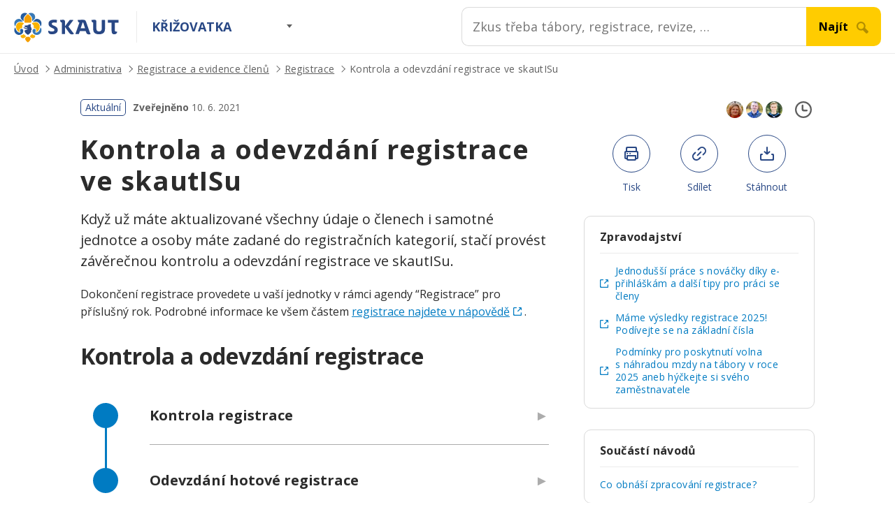

--- FILE ---
content_type: text/html; charset=UTF-8
request_url: https://krizovatka.skaut.cz/organizace/registrace-a-evidence-clenu/registrace/2021-05/kontrola-a-odevzdani-registrace-ve-skaut-i-su?documentSeriesId=03975499-5480-467f-bd4d-407f218f68dc
body_size: 7912
content:
<!doctype html>
<html lang="cs">
	<head>
		<meta charset="utf-8">
		<meta name="viewport" content="width=device-width,initial-scale=1">
		
		<title>Kontrola a odevzdání registrace ve skautISu &ndash; Skautská křižovatka
</title>

		<script src="https://cdn.skaut.cz/assets/main.js?nomodule" defer crossorigin></script>
		<link rel="stylesheet" href="https://cdn.skaut.cz/assets/main.css">

		<link rel="stylesheet" href="/assets/main.db540a38.css">
		<link rel="apple-touch-icon" href="/assets/images/app-icon/apple-touch-icon.8bd1e6d9.png">
		<link rel="icon" type="image/x-icon" href="/favicon.ico">
		<link rel="icon" type="image/svg+xml" href="/assets/images/app-icon/original.ed961814.svg">

				<link rel="preconnect" href="https://fonts.gstatic.com" crossorigin />
		<link rel="preload" as="style" href="https://fonts.googleapis.com/css2?family=Open+Sans:wght@400;700&amp;display=swap" />
		<link rel="stylesheet" href="https://fonts.googleapis.com/css2?family=Open+Sans:wght@400;700&amp;display=swap" media="print" onload="this.media='all'" />

		<link rel="search" type="application/opensearchdescription+xml" href="/search.xml" title="Skautská Křižovatka" />

		<script src="/assets/main.6d8cb84e.js" defer></script>

					<!-- Google Tag Manager -->
			<script>(function(w,d,s,l,i){w[l]=w[l]||[];w[l].push({'gtm.start':
			new Date().getTime(),event:'gtm.js'});var f=d.getElementsByTagName(s)[0],
			j=d.createElement(s),dl=l!='dataLayer'?'&l='+l:'';j.async=true;j.src=
			'https://www.googletagmanager.com/gtm.js?id='+i+dl;f.parentNode.insertBefore(j,f);
			})(window,document,'script','dataLayer','GTM-TGQTHJ7');</script>
			<!-- End Google Tag Manager -->
		
		<meta property="og:locale" content="cs_CZ" />
		<meta property="og:site_name" content="Skautská křižovatka" />

		<meta name="twitter:card" content="summary_large_image" />
		<meta property="og:image" content="/assets/images/og-image.3f33a199.png" />

				<link rel="canonical" href="/organizace/registrace-a-evidence-clenu/registrace/2021-05/kontrola-a-odevzdani-registrace-ve-skaut-i-su" />
	<meta property="og:url" content="https://krizovatka.skaut.cz/organizace/registrace-a-evidence-clenu/registrace/2021-05/kontrola-a-odevzdani-registrace-ve-skaut-i-su" />

	<meta property="og:type" content="article" />

	<meta property="og:title" content="Kontrola a odevzdání registrace ve skautISu" />

			<meta name="description" content="Když už máte aktualizované všechny údaje o členech i samotné jednotce a osoby máte zadané do registračních kategorií, stačí provést závěrečnou kontrolu a odevzdání registrace ve skautISu. " />
		<meta property="og:description" content="Když už máte aktualizované všechny údaje o členech i samotné jednotce a osoby máte zadané do registračních kategorií, stačí provést závěrečnou kontrolu a odevzdání registrace ve skautISu. " />
		<script type="application/ld+json">
		{
			"@context": "https://schema.org",
			"@type": "Article",
			"headline": "Kontrola a odevzdání registrace ve skautISu",
						"datePublished": "2021-06-10T09:45:05.182Z",
			"dateModified": "2021-06-28T15:14:35.175Z"
		}
	</script>
	</head>
	<body>
					<!-- Google Tag Manager (noscript) -->
			<noscript>
				<iframe
					src="https://www.googletagmanager.com/ns.html?id=GTM-TGQTHJ7"
					height="0"
					width="0"
					style="display:none;visibility:hidden"
				></iframe>
			</noscript>
			<!-- End Google Tag Manager (noscript) -->
		
		<div class="layout">
			<header class="skaut-header">
	<div class="skaut-header-in">
		<h1 class="skaut-header-title">
			<a href="/" class="skaut-header-title-link">
				<div class="skaut-header-logo">
					<div class="skaut-header-logo-compact">
						<svg class="icon icon-logoCompact">
	<use xlink:href="/assets/images/icons.f91aa3b2.svg#logoCompact"></use>
</svg>

					</div>
					<div class="skaut-header-logo-full">
						<svg class="icon icon-logo">
	<use xlink:href="/assets/images/icons.f91aa3b2.svg#logo"></use>
</svg>

					</div>
				</div>
			</a>
		</h1>
		<div class="skaut-header-siteSwitcher">
			<nav class="skaut-siteSwitcher">
	<button class="skaut-siteSwitcher-active" type="button">Křižovatka</button>
</nav>

		</div>

					<div class="skaut-header-search">
				<div class="search view-compact" data-component-name="Search" data-component-props="&#x7B;&quot;endpoint&quot;&#x3A;&quot;&#x5C;&#x2F;snippets&#x5C;&#x2F;search&quot;,&quot;autofocus&quot;&#x3A;false&#x7D;">
	<form class="search-form" action="/search">
		<button class="search-backArrow" type="button"><svg class="icon icon-arrowLeft">
	<use xlink:href="/assets/images/icons.f91aa3b2.svg#arrowLeft"></use>
</svg>
</button>
		<input class="search-input" type="text" name="q" placeholder="Zkus třeba tábory, registrace, revize, &hellip;" autocomplete="off" value="">
		<button class="search-btn" type="submit"><svg class="icon icon-search">
	<use xlink:href="/assets/images/icons.f91aa3b2.svg#search"></use>
</svg>
</button>
	</form>

	<div class="searchHits"></div>
</div>

			</div>
			</div>
</header>


			<div class="layout-content">
				

				
					<script type="application/ld+json">
	[{
		"@context": "https://schema.org",
		"@type": "BreadcrumbList",
		"itemListElement": [
							{
					"@type": "ListItem",
					"position": 1,
					"name": "Administrativa"
											, "item": "https://krizovatka.skaut.cz/administrativa"
									},							{
					"@type": "ListItem",
					"position": 2,
					"name": "Registrace a evidence členů"
											, "item": "https://krizovatka.skaut.cz/administrativa/registrace-a-evidence-clenu"
									},							{
					"@type": "ListItem",
					"position": 3,
					"name": "Registrace"
											, "item": "https://krizovatka.skaut.cz/administrativa/registrace-a-evidence-clenu/registrace"
									},							{
					"@type": "ListItem",
					"position": 4,
					"name": "Kontrola a odevzdání registrace ve skautISu"
											, "item": "https://krizovatka.skaut.cz/organizace/registrace-a-evidence-clenu/registrace/2021-05/kontrola-a-odevzdani-registrace-ve-skaut-i-su"
									}					]
	}]
</script>

<div class="documentBreadcrumbs">
	<nav class="breadcrumbs">
			<div class="breadcrumbs-item">
			<a class="breadcrumbs-item-link" href="/">Úvod</a>		</div>
			<div class="breadcrumbs-item">
			<a class="breadcrumbs-item-link" href="/administrativa">Administrativa</a>		</div>
			<div class="breadcrumbs-item">
			<a class="breadcrumbs-item-link" href="/administrativa/registrace-a-evidence-clenu">Registrace a evidence členů</a>		</div>
			<div class="breadcrumbs-item">
			<a class="breadcrumbs-item-link" href="/administrativa/registrace-a-evidence-clenu/registrace">Registrace</a>		</div>
			<div class="breadcrumbs-item">
			<a class="breadcrumbs-item-link" href="/organizace/registrace-a-evidence-clenu/registrace/2021-05/kontrola-a-odevzdani-registrace-ve-skaut-i-su">Kontrola a odevzdání registrace ve skautISu</a>		</div>
	</nav>

</div>


	<div class="documentLayout">
	<div class="documentLayout-in">
		<div class="documentLayout-header">
			<div class="documentLayout-header-main">
							<div class="validity">
			<div class="validity-tag">
			<span class="tag" style="--tag-color: var(--color-info)">
		<span class="tag-hidden">(</span>
		Aktuální
		<span class="tag-hidden">)</span>
	</span>
		</div>
	
	<div class="validity-revision">
					<strong>Zveřejněno</strong> 10. 6. 2021

			</div>
</div>

					</div>

			<div class="documentLayout-header-aside">
							<div class="documentPopover">
			<div class="documentPopover-item" data-component-name="Popover">
			<button class="documentPopover-toggle">
									
<div class="personAvatar view-small">
			  
<div class="ratio" style="--ratio: 1">		<picture class="picture">
							<source sizes="24px" srcset="/images/aHR0cHM6Ly9za2F1dC1nb3YtY29udGVtYmVyLXByb2QuczMuZXUtY2VudHJhbC0xLmFtYXpvbmF3cy5jb20vZ292LzFlOTM3MjNlLWFlMGUtNDUxYS1hMjk5LTkzMTFiNTIwYzk4Mi5wbmc=/24x24fill.webp?sig=cf1979 24w, /images/aHR0cHM6Ly9za2F1dC1nb3YtY29udGVtYmVyLXByb2QuczMuZXUtY2VudHJhbC0xLmFtYXpvbmF3cy5jb20vZ292LzFlOTM3MjNlLWFlMGUtNDUxYS1hMjk5LTkzMTFiNTIwYzk4Mi5wbmc=/48x48fill.webp?sig=be347a 48w, /images/aHR0cHM6Ly9za2F1dC1nb3YtY29udGVtYmVyLXByb2QuczMuZXUtY2VudHJhbC0xLmFtYXpvbmF3cy5jb20vZ292LzFlOTM3MjNlLWFlMGUtNDUxYS1hMjk5LTkzMTFiNTIwYzk4Mi5wbmc=/72x72fill.webp?sig=69afaf 72w" type="image/webp">
							<source sizes="24px" srcset="/images/aHR0cHM6Ly9za2F1dC1nb3YtY29udGVtYmVyLXByb2QuczMuZXUtY2VudHJhbC0xLmFtYXpvbmF3cy5jb20vZ292LzFlOTM3MjNlLWFlMGUtNDUxYS1hMjk5LTkzMTFiNTIwYzk4Mi5wbmc=/24x24fill.jpeg?sig=b450b2 24w, /images/aHR0cHM6Ly9za2F1dC1nb3YtY29udGVtYmVyLXByb2QuczMuZXUtY2VudHJhbC0xLmFtYXpvbmF3cy5jb20vZ292LzFlOTM3MjNlLWFlMGUtNDUxYS1hMjk5LTkzMTFiNTIwYzk4Mi5wbmc=/48x48fill.jpeg?sig=1fab0b 48w, /images/aHR0cHM6Ly9za2F1dC1nb3YtY29udGVtYmVyLXByb2QuczMuZXUtY2VudHJhbC0xLmFtYXpvbmF3cy5jb20vZ292LzFlOTM3MjNlLWFlMGUtNDUxYS1hMjk5LTkzMTFiNTIwYzk4Mi5wbmc=/72x72fill.jpeg?sig=d2b94e 72w" type="image/jpeg">
			
			<img src="/images/aHR0cHM6Ly9za2F1dC1nb3YtY29udGVtYmVyLXByb2QuczMuZXUtY2VudHJhbC0xLmFtYXpvbmF3cy5jb20vZ292LzFlOTM3MjNlLWFlMGUtNDUxYS1hMjk5LTkzMTFiNTIwYzk4Mi5wbmc=/24x24fill.jpeg?sig=b450b2" alt="">
		</picture>
	</div>
	</div>

									
<div class="personAvatar view-small">
			  
<div class="ratio" style="--ratio: 1">		<picture class="picture">
							<source sizes="24px" srcset="/images/aHR0cHM6Ly9zMy5ldS1jZW50cmFsLTEuYW1hem9uYXdzLmNvbS9za2F1dC1nb3YtY29udGVtYmVyLXByb2QvZ292L2I4YTljNzA2LTc2NDItNGVlOS1iMWJkLWJmMDAwOWFkYTM4OC5qcGVn/24x24fill.webp?sig=934461 24w, /images/aHR0cHM6Ly9zMy5ldS1jZW50cmFsLTEuYW1hem9uYXdzLmNvbS9za2F1dC1nb3YtY29udGVtYmVyLXByb2QvZ292L2I4YTljNzA2LTc2NDItNGVlOS1iMWJkLWJmMDAwOWFkYTM4OC5qcGVn/48x48fill.webp?sig=bdf741 48w, /images/aHR0cHM6Ly9zMy5ldS1jZW50cmFsLTEuYW1hem9uYXdzLmNvbS9za2F1dC1nb3YtY29udGVtYmVyLXByb2QvZ292L2I4YTljNzA2LTc2NDItNGVlOS1iMWJkLWJmMDAwOWFkYTM4OC5qcGVn/72x72fill.webp?sig=8e41cf 72w" type="image/webp">
							<source sizes="24px" srcset="/images/aHR0cHM6Ly9zMy5ldS1jZW50cmFsLTEuYW1hem9uYXdzLmNvbS9za2F1dC1nb3YtY29udGVtYmVyLXByb2QvZ292L2I4YTljNzA2LTc2NDItNGVlOS1iMWJkLWJmMDAwOWFkYTM4OC5qcGVn/24x24fill.jpeg?sig=ae7719 24w, /images/aHR0cHM6Ly9zMy5ldS1jZW50cmFsLTEuYW1hem9uYXdzLmNvbS9za2F1dC1nb3YtY29udGVtYmVyLXByb2QvZ292L2I4YTljNzA2LTc2NDItNGVlOS1iMWJkLWJmMDAwOWFkYTM4OC5qcGVn/48x48fill.jpeg?sig=aa016d 48w, /images/aHR0cHM6Ly9zMy5ldS1jZW50cmFsLTEuYW1hem9uYXdzLmNvbS9za2F1dC1nb3YtY29udGVtYmVyLXByb2QvZ292L2I4YTljNzA2LTc2NDItNGVlOS1iMWJkLWJmMDAwOWFkYTM4OC5qcGVn/72x72fill.jpeg?sig=44626f 72w" type="image/jpeg">
			
			<img src="/images/aHR0cHM6Ly9zMy5ldS1jZW50cmFsLTEuYW1hem9uYXdzLmNvbS9za2F1dC1nb3YtY29udGVtYmVyLXByb2QvZ292L2I4YTljNzA2LTc2NDItNGVlOS1iMWJkLWJmMDAwOWFkYTM4OC5qcGVn/24x24fill.jpeg?sig=ae7719" alt="">
		</picture>
	</div>
	</div>

									
<div class="personAvatar view-small">
			  
<div class="ratio" style="--ratio: 1">		<picture class="picture">
							<source sizes="24px" srcset="/images/aHR0cHM6Ly9zMy5ldS1jZW50cmFsLTEuYW1hem9uYXdzLmNvbS9za2F1dC1nb3YtY29udGVtYmVyLXByb2QvZ292L2VjNjBiMDM1LTIyNTYtNGFlYi1hZDNlLWI3YWQxN2M5MzA2Zi5qcGVn/24x24fill.webp?sig=65ef20 24w, /images/aHR0cHM6Ly9zMy5ldS1jZW50cmFsLTEuYW1hem9uYXdzLmNvbS9za2F1dC1nb3YtY29udGVtYmVyLXByb2QvZ292L2VjNjBiMDM1LTIyNTYtNGFlYi1hZDNlLWI3YWQxN2M5MzA2Zi5qcGVn/48x48fill.webp?sig=697d0f 48w, /images/aHR0cHM6Ly9zMy5ldS1jZW50cmFsLTEuYW1hem9uYXdzLmNvbS9za2F1dC1nb3YtY29udGVtYmVyLXByb2QvZ292L2VjNjBiMDM1LTIyNTYtNGFlYi1hZDNlLWI3YWQxN2M5MzA2Zi5qcGVn/72x72fill.webp?sig=634c79 72w" type="image/webp">
							<source sizes="24px" srcset="/images/aHR0cHM6Ly9zMy5ldS1jZW50cmFsLTEuYW1hem9uYXdzLmNvbS9za2F1dC1nb3YtY29udGVtYmVyLXByb2QvZ292L2VjNjBiMDM1LTIyNTYtNGFlYi1hZDNlLWI3YWQxN2M5MzA2Zi5qcGVn/24x24fill.jpeg?sig=0e9f36 24w, /images/aHR0cHM6Ly9zMy5ldS1jZW50cmFsLTEuYW1hem9uYXdzLmNvbS9za2F1dC1nb3YtY29udGVtYmVyLXByb2QvZ292L2VjNjBiMDM1LTIyNTYtNGFlYi1hZDNlLWI3YWQxN2M5MzA2Zi5qcGVn/48x48fill.jpeg?sig=78f1ff 48w, /images/aHR0cHM6Ly9zMy5ldS1jZW50cmFsLTEuYW1hem9uYXdzLmNvbS9za2F1dC1nb3YtY29udGVtYmVyLXByb2QvZ292L2VjNjBiMDM1LTIyNTYtNGFlYi1hZDNlLWI3YWQxN2M5MzA2Zi5qcGVn/72x72fill.jpeg?sig=50f801 72w" type="image/jpeg">
			
			<img src="/images/aHR0cHM6Ly9zMy5ldS1jZW50cmFsLTEuYW1hem9uYXdzLmNvbS9za2F1dC1nb3YtY29udGVtYmVyLXByb2QvZ292L2VjNjBiMDM1LTIyNTYtNGFlYi1hZDNlLWI3YWQxN2M5MzA2Zi5qcGVn/24x24fill.jpeg?sig=0e9f36" alt="">
		</picture>
	</div>
	</div>

							</button>

			<div class="documentPopover-content">
				<div class="authorList">
			<div class="authorList-item">
			<div class="authorList-avatar">
				
<div class="personAvatar">
			  
<div class="ratio" style="--ratio: 1">		<picture class="picture">
							<source sizes="48px" srcset="/images/aHR0cHM6Ly9za2F1dC1nb3YtY29udGVtYmVyLXByb2QuczMuZXUtY2VudHJhbC0xLmFtYXpvbmF3cy5jb20vZ292LzFlOTM3MjNlLWFlMGUtNDUxYS1hMjk5LTkzMTFiNTIwYzk4Mi5wbmc=/48x48fill.webp?sig=be347a 48w, /images/aHR0cHM6Ly9za2F1dC1nb3YtY29udGVtYmVyLXByb2QuczMuZXUtY2VudHJhbC0xLmFtYXpvbmF3cy5jb20vZ292LzFlOTM3MjNlLWFlMGUtNDUxYS1hMjk5LTkzMTFiNTIwYzk4Mi5wbmc=/96x96fill.webp?sig=256267 96w, /images/aHR0cHM6Ly9za2F1dC1nb3YtY29udGVtYmVyLXByb2QuczMuZXUtY2VudHJhbC0xLmFtYXpvbmF3cy5jb20vZ292LzFlOTM3MjNlLWFlMGUtNDUxYS1hMjk5LTkzMTFiNTIwYzk4Mi5wbmc=/144x144fill.webp?sig=3673bf 144w" type="image/webp">
							<source sizes="48px" srcset="/images/aHR0cHM6Ly9za2F1dC1nb3YtY29udGVtYmVyLXByb2QuczMuZXUtY2VudHJhbC0xLmFtYXpvbmF3cy5jb20vZ292LzFlOTM3MjNlLWFlMGUtNDUxYS1hMjk5LTkzMTFiNTIwYzk4Mi5wbmc=/48x48fill.jpeg?sig=1fab0b 48w, /images/aHR0cHM6Ly9za2F1dC1nb3YtY29udGVtYmVyLXByb2QuczMuZXUtY2VudHJhbC0xLmFtYXpvbmF3cy5jb20vZ292LzFlOTM3MjNlLWFlMGUtNDUxYS1hMjk5LTkzMTFiNTIwYzk4Mi5wbmc=/96x96fill.jpeg?sig=cf0d7f 96w, /images/aHR0cHM6Ly9za2F1dC1nb3YtY29udGVtYmVyLXByb2QuczMuZXUtY2VudHJhbC0xLmFtYXpvbmF3cy5jb20vZ292LzFlOTM3MjNlLWFlMGUtNDUxYS1hMjk5LTkzMTFiNTIwYzk4Mi5wbmc=/144x144fill.jpeg?sig=035f6a 144w" type="image/jpeg">
			
			<img src="/images/aHR0cHM6Ly9za2F1dC1nb3YtY29udGVtYmVyLXByb2QuczMuZXUtY2VudHJhbC0xLmFtYXpvbmF3cy5jb20vZ292LzFlOTM3MjNlLWFlMGUtNDUxYS1hMjk5LTkzMTFiNTIwYzk4Mi5wbmc=/48x48fill.jpeg?sig=1fab0b" alt="">
		</picture>
	</div>
	</div>

			</div>

			<div class="authorList-info">
				<div class="authorList-name">Jindřiška Voltrová</div>

									KÚJ – vedoucí skautISu a podpory<br>
				
									<a href="mailto:jindriska.voltrova@skaut.cz">jindriska.voltrova@skaut.cz</a>
							</div>
		</div>
			<div class="authorList-item">
			<div class="authorList-avatar">
				
<div class="personAvatar">
			  
<div class="ratio" style="--ratio: 1">		<picture class="picture">
							<source sizes="48px" srcset="/images/aHR0cHM6Ly9zMy5ldS1jZW50cmFsLTEuYW1hem9uYXdzLmNvbS9za2F1dC1nb3YtY29udGVtYmVyLXByb2QvZ292L2I4YTljNzA2LTc2NDItNGVlOS1iMWJkLWJmMDAwOWFkYTM4OC5qcGVn/48x48fill.webp?sig=bdf741 48w, /images/aHR0cHM6Ly9zMy5ldS1jZW50cmFsLTEuYW1hem9uYXdzLmNvbS9za2F1dC1nb3YtY29udGVtYmVyLXByb2QvZ292L2I4YTljNzA2LTc2NDItNGVlOS1iMWJkLWJmMDAwOWFkYTM4OC5qcGVn/96x96fill.webp?sig=7177ba 96w, /images/aHR0cHM6Ly9zMy5ldS1jZW50cmFsLTEuYW1hem9uYXdzLmNvbS9za2F1dC1nb3YtY29udGVtYmVyLXByb2QvZ292L2I4YTljNzA2LTc2NDItNGVlOS1iMWJkLWJmMDAwOWFkYTM4OC5qcGVn/144x144fill.webp?sig=39812d 144w" type="image/webp">
							<source sizes="48px" srcset="/images/aHR0cHM6Ly9zMy5ldS1jZW50cmFsLTEuYW1hem9uYXdzLmNvbS9za2F1dC1nb3YtY29udGVtYmVyLXByb2QvZ292L2I4YTljNzA2LTc2NDItNGVlOS1iMWJkLWJmMDAwOWFkYTM4OC5qcGVn/48x48fill.jpeg?sig=aa016d 48w, /images/aHR0cHM6Ly9zMy5ldS1jZW50cmFsLTEuYW1hem9uYXdzLmNvbS9za2F1dC1nb3YtY29udGVtYmVyLXByb2QvZ292L2I4YTljNzA2LTc2NDItNGVlOS1iMWJkLWJmMDAwOWFkYTM4OC5qcGVn/96x96fill.jpeg?sig=7ad913 96w, /images/aHR0cHM6Ly9zMy5ldS1jZW50cmFsLTEuYW1hem9uYXdzLmNvbS9za2F1dC1nb3YtY29udGVtYmVyLXByb2QvZ292L2I4YTljNzA2LTc2NDItNGVlOS1iMWJkLWJmMDAwOWFkYTM4OC5qcGVn/144x144fill.jpeg?sig=70e980 144w" type="image/jpeg">
			
			<img src="/images/aHR0cHM6Ly9zMy5ldS1jZW50cmFsLTEuYW1hem9uYXdzLmNvbS9za2F1dC1nb3YtY29udGVtYmVyLXByb2QvZ292L2I4YTljNzA2LTc2NDItNGVlOS1iMWJkLWJmMDAwOWFkYTM4OC5qcGVn/48x48fill.jpeg?sig=aa016d" alt="">
		</picture>
	</div>
	</div>

			</div>

			<div class="authorList-info">
				<div class="authorList-name">Ondřej Peřina (Jerry)</div>

									VRJ – zpravodaj pro ICT a organizaci<br>
				
									<a href="mailto:ondrej.perina@skaut.cz">ondrej.perina@skaut.cz</a>
							</div>
		</div>
			<div class="authorList-item">
			<div class="authorList-avatar">
				
<div class="personAvatar">
			  
<div class="ratio" style="--ratio: 1">		<picture class="picture">
							<source sizes="48px" srcset="/images/aHR0cHM6Ly9zMy5ldS1jZW50cmFsLTEuYW1hem9uYXdzLmNvbS9za2F1dC1nb3YtY29udGVtYmVyLXByb2QvZ292L2VjNjBiMDM1LTIyNTYtNGFlYi1hZDNlLWI3YWQxN2M5MzA2Zi5qcGVn/48x48fill.webp?sig=697d0f 48w, /images/aHR0cHM6Ly9zMy5ldS1jZW50cmFsLTEuYW1hem9uYXdzLmNvbS9za2F1dC1nb3YtY29udGVtYmVyLXByb2QvZ292L2VjNjBiMDM1LTIyNTYtNGFlYi1hZDNlLWI3YWQxN2M5MzA2Zi5qcGVn/96x96fill.webp?sig=da9b5e 96w, /images/aHR0cHM6Ly9zMy5ldS1jZW50cmFsLTEuYW1hem9uYXdzLmNvbS9za2F1dC1nb3YtY29udGVtYmVyLXByb2QvZ292L2VjNjBiMDM1LTIyNTYtNGFlYi1hZDNlLWI3YWQxN2M5MzA2Zi5qcGVn/144x144fill.webp?sig=fc0caf 144w" type="image/webp">
							<source sizes="48px" srcset="/images/aHR0cHM6Ly9zMy5ldS1jZW50cmFsLTEuYW1hem9uYXdzLmNvbS9za2F1dC1nb3YtY29udGVtYmVyLXByb2QvZ292L2VjNjBiMDM1LTIyNTYtNGFlYi1hZDNlLWI3YWQxN2M5MzA2Zi5qcGVn/48x48fill.jpeg?sig=78f1ff 48w, /images/aHR0cHM6Ly9zMy5ldS1jZW50cmFsLTEuYW1hem9uYXdzLmNvbS9za2F1dC1nb3YtY29udGVtYmVyLXByb2QvZ292L2VjNjBiMDM1LTIyNTYtNGFlYi1hZDNlLWI3YWQxN2M5MzA2Zi5qcGVn/96x96fill.jpeg?sig=c9357e 96w, /images/aHR0cHM6Ly9zMy5ldS1jZW50cmFsLTEuYW1hem9uYXdzLmNvbS9za2F1dC1nb3YtY29udGVtYmVyLXByb2QvZ292L2VjNjBiMDM1LTIyNTYtNGFlYi1hZDNlLWI3YWQxN2M5MzA2Zi5qcGVn/144x144fill.jpeg?sig=94bf73 144w" type="image/jpeg">
			
			<img src="/images/aHR0cHM6Ly9zMy5ldS1jZW50cmFsLTEuYW1hem9uYXdzLmNvbS9za2F1dC1nb3YtY29udGVtYmVyLXByb2QvZ292L2VjNjBiMDM1LTIyNTYtNGFlYi1hZDNlLWI3YWQxN2M5MzA2Zi5qcGVn/48x48fill.jpeg?sig=78f1ff" alt="">
		</picture>
	</div>
	</div>

			</div>

			<div class="authorList-info">
				<div class="authorList-name">Jan Chmelař</div>

									KÚJ – asistent pro oblast organizace<br>
				
									<a href="mailto:jan.chmelar@skaut.cz">jan.chmelar@skaut.cz</a>
							</div>
		</div>
	
			<div class="authorList-responsiblePerson">
			Zodpovědná osoba:

							<a href="mailto:ondrej.perina@skaut.cz">Ondřej Peřina (Jerry)</a>
					</div>
	</div>

			</div>
		</div>
	
	<div class="documentPopover-item" data-component-name="Popover">
		<button class="documentPopover-toggle">
			<svg class="icon icon-history">
	<use xlink:href="/assets/images/icons.f91aa3b2.svg#history"></use>
</svg>

		</button>

		<div class="documentPopover-content">
			<div class="revisionList">
			<a class="revisionList-item" href="/organizace/registrace-a-evidence-clenu/registrace/2021-05/kontrola-a-odevzdani-registrace-ve-skaut-i-su/2021-06">
			<div class="revisionList-header">
				<div class="revisionList-name">Verze 2021-06</div>
				<div class="revisionList-tag"><span class="tag view-small" style="--tag-color: var(--color-info)">
		<span class="tag-hidden">(</span>
		Aktuální
		<span class="tag-hidden">)</span>
	</span></div>
			</div>

			<div class="revisionList-detail">
									Zveřejněno
					<em>10. 6. 2021</em>

							</div>
		</a>

			</div>

		</div>
	</div>
</div>

					</div>
		</div>

		<div class="documentLayout-body">
			<article class="documentLayout-main">
							<h1 class="documentTitle">Kontrola a odevzdání registrace ve skautISu</h1>


						
				<div class="documentLead">Když už máte aktualizované všechny údaje o členech i samotné jednotce a osoby máte zadané do registračních kategorií, stačí provést závěrečnou kontrolu a odevzdání registrace ve skautISu. </div>

			<div class="content">
	<p>Dokončení registrace provedete u vaší jednotky v rámci agendy “Registrace” pro příslušný rok. Podrobné informace ke všem částem <a href="https://napoveda.skaut.cz/skautis/registrace" >registrace najdete v nápovědě<span class="leftSpace"><svg class="icon icon-externalLink">
	<use xlink:href="/assets/images/icons.f91aa3b2.svg#externalLink"></use>
</svg>
</span></a>
.</p><div class="content-block view-type-documentSeries">
			
<section class="documentSeries">
			<h2 class="documentSeries-title">Kontrola a odevzdání registrace</h2>
	
	<div class="documentSeries-items">
														
			<div
				class="documentSeries-item"
				id="kontrola-registrace"
				data-component-name="DocumentSeriesItem"
				data-component-props="&#x7B;&quot;itemId&quot;&#x3A;&quot;kontrola-registrace&quot;&#x7D;"
			>
				<input class="documentSeries-item-checkbox" type="checkbox" id="documentSeries-item-checkbox-708428799" >

				<div class="documentSeries-item-in">
					<label class="documentSeries-item-title" for="documentSeries-item-checkbox-708428799">Kontrola registrace </label>

											<section class="documentSeries-item-content">
							<div class="content">
	<p>Před definitivním odevzdání registrace provede skautIS celou sadu kontrol, zda zpracovaná registrace neobsahuje chyby a splňuje všechny požadavky vnitřního práva a formátu evidovaných osobních údajů. Provádět <a href="https://napoveda.skaut.cz/skautis/registrace/zakladni-udaje" >kontrolu registrace jednotky<span class="leftSpace"><svg class="icon icon-externalLink">
	<use xlink:href="/assets/images/icons.f91aa3b2.svg#externalLink"></use>
</svg>
</span></a>
 můžete i opakovaně, není nutné ji nechat až na poslední chvíli před koncem května.</p><p><b>Kontrola může odhalit tyto typy registračních vad:</b></p><ul><li class="content-listItem"><div class="content-listItemContents"><b>chyba</b> - jedná se o zásadnější chybu, kterou je třeba odstranit (např. chybí jméno osoby, není zadáno rodné číslo apod.)</div></li><li class="content-listItem"><div class="content-listItemContents"><b>atypická data</b> - údaje o osobě uvedené jsou atypické a je třeba je opravit, odstranit, nebo vysvětlit, proč jsou data takto uváděna (např. je osoba vedena ve věkové kategorii, která neodpovídá věku)</div></li><li class="content-listItem"><div class="content-listItemContents"><b>výjimka</b> - většinou je porušen některý z vnitřních předpisů organizace a je třeba zažádat nadřízenou jednotku o výjimku z tohoto ustanovení (např. “oddíl má méně jak 12 mladších členů”; “vedoucí oddílu mladších členů nemá vůdcovskou zkoušku” - uvedené požadavky vyplývají z Organizačního řádu a navazujících směrnic)</div></li><li class="content-listItem"><div class="content-listItemContents"><b>připomenutí </b>- nedostatky okrajové, je doporučeno zadat o osobách a jednotkách co nejvíce údajů, avšak tyto nejsou vyžadovány žádným předpisem (např. nejsou zadány náborové informace, žádný člen nemá zadanou fotografii apod.)</div></li></ul><p>Všechny registrační vady musí být ve skautISu řádně vypořádány, nebo alespoň dostatečně okomentovány (např. vysvětlení situace nebo uvedení udělené výjimky).</p><p>Popis nejčastějších registračních vad a jak je úspěšně vyřešit <a href="https://napoveda.skaut.cz/skautis/registrace/chyby-registrace" >najdete v nápovědě<span class="leftSpace"><svg class="icon icon-externalLink">
	<use xlink:href="/assets/images/icons.f91aa3b2.svg#externalLink"></use>
</svg>
</span></a>
.</p>
</div>

						</section>
					
									</div>
			</div>
														
			<div
				class="documentSeries-item"
				id="odevzdani-hotove-registrace"
				data-component-name="DocumentSeriesItem"
				data-component-props="&#x7B;&quot;itemId&quot;&#x3A;&quot;odevzdani-hotove-registrace&quot;&#x7D;"
			>
				<input class="documentSeries-item-checkbox" type="checkbox" id="documentSeries-item-checkbox-1619113060" >

				<div class="documentSeries-item-in">
					<label class="documentSeries-item-title" for="documentSeries-item-checkbox-1619113060">Odevzdání hotové registrace</label>

											<section class="documentSeries-item-content">
							<div class="content">
	<p>Jakmile vypořádáte všechny případné registrační vady, už můžete registraci definitivně odevzdat. </p><p>Po odevzdání registrace putuje k nadřízené jednotce, která do termínu daném směrnicí (typicky do dvou týdnů) registraci zkontroluje, vyhodnotí případné udělení výjimek a registraci převezme nebo ještě vrátí k přepracování. </p>
</div>

						</section>
					
									</div>
			</div>
			</div>
</section>


	</div>
<p></p>
</div>


			
			

					</article>
			<aside class="documentLayout-aside">
							<div class="documentButtons">
	<a
	class="actionButton view-horizontal"
	href="javascript:window.print()"
		>
	<div class="actionButton-icon"><svg class="icon icon-printer">
	<use xlink:href="/assets/images/icons.f91aa3b2.svg#printer"></use>
</svg>
</div>
	<div class="actionButton-label">Tisk</div>
</a>


	<a
	class="actionButton view-horizontal"
	href="/organizace/registrace-a-evidence-clenu/registrace/2021-05/kontrola-a-odevzdani-registrace-ve-skaut-i-su"
		data-component-name="Share">
	<div class="actionButton-icon"><svg class="icon icon-link">
	<use xlink:href="/assets/images/icons.f91aa3b2.svg#link"></use>
</svg>
</div>
	<div class="actionButton-label">Sdílet</div>
</a>


	<a
	class="actionButton view-horizontal"
	href="/organizace/registrace-a-evidence-clenu/registrace/2021-05/kontrola-a-odevzdani-registrace-ve-skaut-i-su.pdf"
	download	>
	<div class="actionButton-icon"><svg class="icon icon-download">
	<use xlink:href="/assets/images/icons.f91aa3b2.svg#download"></use>
</svg>
</div>
	<div class="actionButton-label">Stáhnout</div>
</a>

</div>


						
			
							
<section class="
	box
	
	
	view-bordered
">
	<div class="box-in">
		<div class="box-heading">
			Zpravodajství		</div>
		<div class="box-content">
									<ul class="linkList">
			<li class="linkList-item">
			<a
				class="linkList-link"
				href="https://zpravodajstvi.skaut.cz/clanek/jednodussi-prace-s-novacky-diky-e-prihlaskam-a-dalsi-tipy-pro-praci-se-cleny"
							>
									<span class="linkList-icon">
						<svg class="icon icon-externalLink">
	<use xlink:href="/assets/images/icons.f91aa3b2.svg#externalLink"></use>
</svg>

					</span>
				
				<span class="linkList-text">
					Jednodušší práce s nováčky díky e-přihláškám a další tipy pro práci se členy				</span>
			</a>
		</li>
			<li class="linkList-item">
			<a
				class="linkList-link"
				href="https://zpravodajstvi.skaut.cz/clanek/mame-vysledky-registrace-2025-podivejte-se-na-zakladni-cisla"
							>
									<span class="linkList-icon">
						<svg class="icon icon-externalLink">
	<use xlink:href="/assets/images/icons.f91aa3b2.svg#externalLink"></use>
</svg>

					</span>
				
				<span class="linkList-text">
					Máme výsledky registrace 2025! Podívejte se na základní čísla				</span>
			</a>
		</li>
			<li class="linkList-item">
			<a
				class="linkList-link"
				href="https://zpravodajstvi.skaut.cz/clanek/podminky-pro-poskytnuti-volna-s-nahradou-mzdy-na-tabory-v-r-2025-aneb-hyckejte-si-sveho-zamestnavatele"
							>
									<span class="linkList-icon">
						<svg class="icon icon-externalLink">
	<use xlink:href="/assets/images/icons.f91aa3b2.svg#externalLink"></use>
</svg>

					</span>
				
				<span class="linkList-text">
					Podmínky pro poskytnutí volna s náhradou mzdy na tábory v roce 2025 aneb hýčkejte si svého zaměstnavatele				</span>
			</a>
		</li>
	</ul>

							</div>
	</div>
</section>
			

			
							
<section class="
	box
	
	
	view-bordered
">
	<div class="box-in">
		<div class="box-heading">
			Součástí návodů		</div>
		<div class="box-content">
									<ul class="linkList">
			<li class="linkList-item">
			<a
				class="linkList-link"
				href="/administrativa/registrace-a-evidence-clenu/registrace"
							>
				
				<span class="linkList-text">
					Co obnáší zpracování registrace?
									</span>
			</a>
		</li>
	</ul>

							</div>
	</div>
</section>
			
			<div class="tooltips-wrapper"></div>

					</aside>
		</div>
	</div>
</div>
			</div>

				<section class="featured">
		<div class="featured-in">
			<h1 class="featured-title">Nepřehlédněte</h1>
			<div class="featured-items">
									<section class="featured-item">
													<div class="featured-item-media">
								  
<div class="ratio" style="--ratio: 1.5">		<picture class="picture">
							<source sizes="(min-width: 1090px) 298px, (min-width: 768px) calc(33.33vw - 62px), calc(100vw - 80px)" srcset="/images/aHR0cHM6Ly9za2F1dC1nb3YtY29udGVtYmVyLXByb2QuczMuZXUtY2VudHJhbC0xLmFtYXpvbmF3cy5jb20vZ292LzMxZWViNDk1LTllN2ItNDgwYy1iMDNmLWZhZGM3N2NkOTdmNy5qcGVn/298x199fill.webp?sig=e233a3 298w, /images/aHR0cHM6Ly9za2F1dC1nb3YtY29udGVtYmVyLXByb2QuczMuZXUtY2VudHJhbC0xLmFtYXpvbmF3cy5jb20vZ292LzMxZWViNDk1LTllN2ItNDgwYy1iMDNmLWZhZGM3N2NkOTdmNy5qcGVn/596x397fill.webp?sig=940ba0 596w, /images/aHR0cHM6Ly9za2F1dC1nb3YtY29udGVtYmVyLXByb2QuczMuZXUtY2VudHJhbC0xLmFtYXpvbmF3cy5jb20vZ292LzMxZWViNDk1LTllN2ItNDgwYy1iMDNmLWZhZGM3N2NkOTdmNy5qcGVn/894x596fill.webp?sig=9f2876 894w, /images/aHR0cHM6Ly9za2F1dC1nb3YtY29udGVtYmVyLXByb2QuczMuZXUtY2VudHJhbC0xLmFtYXpvbmF3cy5jb20vZ292LzMxZWViNDk1LTllN2ItNDgwYy1iMDNmLWZhZGM3N2NkOTdmNy5qcGVn/300x200fill.webp?sig=ec56b3 300w, /images/aHR0cHM6Ly9za2F1dC1nb3YtY29udGVtYmVyLXByb2QuczMuZXUtY2VudHJhbC0xLmFtYXpvbmF3cy5jb20vZ292LzMxZWViNDk1LTllN2ItNDgwYy1iMDNmLWZhZGM3N2NkOTdmNy5qcGVn/900x600fill.webp?sig=6c5474 900w, /images/aHR0cHM6Ly9za2F1dC1nb3YtY29udGVtYmVyLXByb2QuczMuZXUtY2VudHJhbC0xLmFtYXpvbmF3cy5jb20vZ292LzMxZWViNDk1LTllN2ItNDgwYy1iMDNmLWZhZGM3N2NkOTdmNy5qcGVn/1500x1000fill.webp?sig=8a11dc 1500w, /images/aHR0cHM6Ly9za2F1dC1nb3YtY29udGVtYmVyLXByb2QuczMuZXUtY2VudHJhbC0xLmFtYXpvbmF3cy5jb20vZ292LzMxZWViNDk1LTllN2ItNDgwYy1iMDNmLWZhZGM3N2NkOTdmNy5qcGVn/2100x1400fill.webp?sig=98bb92 2100w, /images/aHR0cHM6Ly9za2F1dC1nb3YtY29udGVtYmVyLXByb2QuczMuZXUtY2VudHJhbC0xLmFtYXpvbmF3cy5jb20vZ292LzMxZWViNDk1LTllN2ItNDgwYy1iMDNmLWZhZGM3N2NkOTdmNy5qcGVn/2700x1800fill.webp?sig=763b6c 2700w" type="image/webp">
							<source sizes="(min-width: 1090px) 298px, (min-width: 768px) calc(33.33vw - 62px), calc(100vw - 80px)" srcset="/images/aHR0cHM6Ly9za2F1dC1nb3YtY29udGVtYmVyLXByb2QuczMuZXUtY2VudHJhbC0xLmFtYXpvbmF3cy5jb20vZ292LzMxZWViNDk1LTllN2ItNDgwYy1iMDNmLWZhZGM3N2NkOTdmNy5qcGVn/298x199fill.jpeg?sig=9b0df5 298w, /images/aHR0cHM6Ly9za2F1dC1nb3YtY29udGVtYmVyLXByb2QuczMuZXUtY2VudHJhbC0xLmFtYXpvbmF3cy5jb20vZ292LzMxZWViNDk1LTllN2ItNDgwYy1iMDNmLWZhZGM3N2NkOTdmNy5qcGVn/596x397fill.jpeg?sig=044a59 596w, /images/aHR0cHM6Ly9za2F1dC1nb3YtY29udGVtYmVyLXByb2QuczMuZXUtY2VudHJhbC0xLmFtYXpvbmF3cy5jb20vZ292LzMxZWViNDk1LTllN2ItNDgwYy1iMDNmLWZhZGM3N2NkOTdmNy5qcGVn/894x596fill.jpeg?sig=678dd5 894w, /images/aHR0cHM6Ly9za2F1dC1nb3YtY29udGVtYmVyLXByb2QuczMuZXUtY2VudHJhbC0xLmFtYXpvbmF3cy5jb20vZ292LzMxZWViNDk1LTllN2ItNDgwYy1iMDNmLWZhZGM3N2NkOTdmNy5qcGVn/300x200fill.jpeg?sig=b7819f 300w, /images/aHR0cHM6Ly9za2F1dC1nb3YtY29udGVtYmVyLXByb2QuczMuZXUtY2VudHJhbC0xLmFtYXpvbmF3cy5jb20vZ292LzMxZWViNDk1LTllN2ItNDgwYy1iMDNmLWZhZGM3N2NkOTdmNy5qcGVn/900x600fill.jpeg?sig=eca778 900w, /images/aHR0cHM6Ly9za2F1dC1nb3YtY29udGVtYmVyLXByb2QuczMuZXUtY2VudHJhbC0xLmFtYXpvbmF3cy5jb20vZ292LzMxZWViNDk1LTllN2ItNDgwYy1iMDNmLWZhZGM3N2NkOTdmNy5qcGVn/1500x1000fill.jpeg?sig=b5f4ce 1500w, /images/aHR0cHM6Ly9za2F1dC1nb3YtY29udGVtYmVyLXByb2QuczMuZXUtY2VudHJhbC0xLmFtYXpvbmF3cy5jb20vZ292LzMxZWViNDk1LTllN2ItNDgwYy1iMDNmLWZhZGM3N2NkOTdmNy5qcGVn/2100x1400fill.jpeg?sig=9fe011 2100w, /images/aHR0cHM6Ly9za2F1dC1nb3YtY29udGVtYmVyLXByb2QuczMuZXUtY2VudHJhbC0xLmFtYXpvbmF3cy5jb20vZ292LzMxZWViNDk1LTllN2ItNDgwYy1iMDNmLWZhZGM3N2NkOTdmNy5qcGVn/2700x1800fill.jpeg?sig=8c1749 2700w" type="image/jpeg">
			
			<img src="/images/aHR0cHM6Ly9za2F1dC1nb3YtY29udGVtYmVyLXByb2QuczMuZXUtY2VudHJhbC0xLmFtYXpvbmF3cy5jb20vZ292LzMxZWViNDk1LTllN2ItNDgwYy1iMDNmLWZhZGM3N2NkOTdmNy5qcGVn/298x198fill.jpeg?sig=1e249e" alt="">
		</picture>
	</div>
							</div>
												<h1 class="featured-item-title">
							<a class="featured-item-link" href="/vedu-oddil/jak-usporadat-efektivni-nabor-novych-clenu">Efektivní nábor krok za krokem</a>
						</h1>
												<div class="featured-item-lead">Jak uspořádat efektivní nábor nových členů</div>
					</section>
									<section class="featured-item">
													<div class="featured-item-media">
								  
<div class="ratio" style="--ratio: 1.5">		<picture class="picture">
							<source sizes="(min-width: 1090px) 298px, (min-width: 768px) calc(33.33vw - 62px), calc(100vw - 80px)" srcset="/images/aHR0cHM6Ly9za2F1dC1nb3YtY29udGVtYmVyLXByb2QuczMuZXUtY2VudHJhbC0xLmFtYXpvbmF3cy5jb20vZ292LzhlN2JiMTE0LTUwOTEtNGM1Ny05NjRlLWQ0MDVkMTdiNDM2NC5wbmc=/298x199fill.webp?sig=0f5d49 298w, /images/aHR0cHM6Ly9za2F1dC1nb3YtY29udGVtYmVyLXByb2QuczMuZXUtY2VudHJhbC0xLmFtYXpvbmF3cy5jb20vZ292LzhlN2JiMTE0LTUwOTEtNGM1Ny05NjRlLWQ0MDVkMTdiNDM2NC5wbmc=/596x397fill.webp?sig=bce746 596w, /images/aHR0cHM6Ly9za2F1dC1nb3YtY29udGVtYmVyLXByb2QuczMuZXUtY2VudHJhbC0xLmFtYXpvbmF3cy5jb20vZ292LzhlN2JiMTE0LTUwOTEtNGM1Ny05NjRlLWQ0MDVkMTdiNDM2NC5wbmc=/894x596fill.webp?sig=692eff 894w, /images/aHR0cHM6Ly9za2F1dC1nb3YtY29udGVtYmVyLXByb2QuczMuZXUtY2VudHJhbC0xLmFtYXpvbmF3cy5jb20vZ292LzhlN2JiMTE0LTUwOTEtNGM1Ny05NjRlLWQ0MDVkMTdiNDM2NC5wbmc=/300x200fill.webp?sig=d59093 300w, /images/aHR0cHM6Ly9za2F1dC1nb3YtY29udGVtYmVyLXByb2QuczMuZXUtY2VudHJhbC0xLmFtYXpvbmF3cy5jb20vZ292LzhlN2JiMTE0LTUwOTEtNGM1Ny05NjRlLWQ0MDVkMTdiNDM2NC5wbmc=/900x600fill.webp?sig=46e40a 900w, /images/aHR0cHM6Ly9za2F1dC1nb3YtY29udGVtYmVyLXByb2QuczMuZXUtY2VudHJhbC0xLmFtYXpvbmF3cy5jb20vZ292LzhlN2JiMTE0LTUwOTEtNGM1Ny05NjRlLWQ0MDVkMTdiNDM2NC5wbmc=/1500x1000fill.webp?sig=41cf66 1500w, /images/aHR0cHM6Ly9za2F1dC1nb3YtY29udGVtYmVyLXByb2QuczMuZXUtY2VudHJhbC0xLmFtYXpvbmF3cy5jb20vZ292LzhlN2JiMTE0LTUwOTEtNGM1Ny05NjRlLWQ0MDVkMTdiNDM2NC5wbmc=/2100x1400fill.webp?sig=bc9fc7 2100w, /images/aHR0cHM6Ly9za2F1dC1nb3YtY29udGVtYmVyLXByb2QuczMuZXUtY2VudHJhbC0xLmFtYXpvbmF3cy5jb20vZ292LzhlN2JiMTE0LTUwOTEtNGM1Ny05NjRlLWQ0MDVkMTdiNDM2NC5wbmc=/2700x1800fill.webp?sig=5e467a 2700w" type="image/webp">
							<source sizes="(min-width: 1090px) 298px, (min-width: 768px) calc(33.33vw - 62px), calc(100vw - 80px)" srcset="/images/aHR0cHM6Ly9za2F1dC1nb3YtY29udGVtYmVyLXByb2QuczMuZXUtY2VudHJhbC0xLmFtYXpvbmF3cy5jb20vZ292LzhlN2JiMTE0LTUwOTEtNGM1Ny05NjRlLWQ0MDVkMTdiNDM2NC5wbmc=/298x199fill.jpeg?sig=01e238 298w, /images/aHR0cHM6Ly9za2F1dC1nb3YtY29udGVtYmVyLXByb2QuczMuZXUtY2VudHJhbC0xLmFtYXpvbmF3cy5jb20vZ292LzhlN2JiMTE0LTUwOTEtNGM1Ny05NjRlLWQ0MDVkMTdiNDM2NC5wbmc=/596x397fill.jpeg?sig=6b796f 596w, /images/aHR0cHM6Ly9za2F1dC1nb3YtY29udGVtYmVyLXByb2QuczMuZXUtY2VudHJhbC0xLmFtYXpvbmF3cy5jb20vZ292LzhlN2JiMTE0LTUwOTEtNGM1Ny05NjRlLWQ0MDVkMTdiNDM2NC5wbmc=/894x596fill.jpeg?sig=6f272d 894w, /images/aHR0cHM6Ly9za2F1dC1nb3YtY29udGVtYmVyLXByb2QuczMuZXUtY2VudHJhbC0xLmFtYXpvbmF3cy5jb20vZ292LzhlN2JiMTE0LTUwOTEtNGM1Ny05NjRlLWQ0MDVkMTdiNDM2NC5wbmc=/300x200fill.jpeg?sig=c26db4 300w, /images/aHR0cHM6Ly9za2F1dC1nb3YtY29udGVtYmVyLXByb2QuczMuZXUtY2VudHJhbC0xLmFtYXpvbmF3cy5jb20vZ292LzhlN2JiMTE0LTUwOTEtNGM1Ny05NjRlLWQ0MDVkMTdiNDM2NC5wbmc=/900x600fill.jpeg?sig=e4274a 900w, /images/aHR0cHM6Ly9za2F1dC1nb3YtY29udGVtYmVyLXByb2QuczMuZXUtY2VudHJhbC0xLmFtYXpvbmF3cy5jb20vZ292LzhlN2JiMTE0LTUwOTEtNGM1Ny05NjRlLWQ0MDVkMTdiNDM2NC5wbmc=/1500x1000fill.jpeg?sig=5184b2 1500w, /images/aHR0cHM6Ly9za2F1dC1nb3YtY29udGVtYmVyLXByb2QuczMuZXUtY2VudHJhbC0xLmFtYXpvbmF3cy5jb20vZ292LzhlN2JiMTE0LTUwOTEtNGM1Ny05NjRlLWQ0MDVkMTdiNDM2NC5wbmc=/2100x1400fill.jpeg?sig=86dd44 2100w, /images/aHR0cHM6Ly9za2F1dC1nb3YtY29udGVtYmVyLXByb2QuczMuZXUtY2VudHJhbC0xLmFtYXpvbmF3cy5jb20vZ292LzhlN2JiMTE0LTUwOTEtNGM1Ny05NjRlLWQ0MDVkMTdiNDM2NC5wbmc=/2700x1800fill.jpeg?sig=8aba12 2700w" type="image/jpeg">
			
			<img src="/images/aHR0cHM6Ly9za2F1dC1nb3YtY29udGVtYmVyLXByb2QuczMuZXUtY2VudHJhbC0xLmFtYXpvbmF3cy5jb20vZ292LzhlN2JiMTE0LTUwOTEtNGM1Ny05NjRlLWQ0MDVkMTdiNDM2NC5wbmc=/298x198fill.jpeg?sig=2f8ce5" alt="">
		</picture>
	</div>
							</div>
												<h1 class="featured-item-title">
							<a class="featured-item-link" href="/bezpecnyskauting/o-bezpecnem-skautingu-jeho-vychodiska-a-agenda">Témata a agenda bezpečného skautingu</a>
						</h1>
												<div class="featured-item-lead">Čím se zabýváme a v jakých tématech u nás můžete hledat podporu?</div>
					</section>
									<section class="featured-item">
													<div class="featured-item-media">
								  
<div class="ratio" style="--ratio: 1.5">		<picture class="picture">
							<source sizes="(min-width: 1090px) 298px, (min-width: 768px) calc(33.33vw - 62px), calc(100vw - 80px)" srcset="/images/aHR0cHM6Ly9za2F1dC1nb3YtY29udGVtYmVyLXByb2QuczMuZXUtY2VudHJhbC0xLmFtYXpvbmF3cy5jb20vZ292L2QyNDM3YWQwLTEyZjktNDdlMS1iMjUyLTY2ZGE3NDZjNzBkYy5wbmc=/298x199fill.webp?sig=9d0116 298w, /images/aHR0cHM6Ly9za2F1dC1nb3YtY29udGVtYmVyLXByb2QuczMuZXUtY2VudHJhbC0xLmFtYXpvbmF3cy5jb20vZ292L2QyNDM3YWQwLTEyZjktNDdlMS1iMjUyLTY2ZGE3NDZjNzBkYy5wbmc=/596x397fill.webp?sig=dca6f6 596w, /images/aHR0cHM6Ly9za2F1dC1nb3YtY29udGVtYmVyLXByb2QuczMuZXUtY2VudHJhbC0xLmFtYXpvbmF3cy5jb20vZ292L2QyNDM3YWQwLTEyZjktNDdlMS1iMjUyLTY2ZGE3NDZjNzBkYy5wbmc=/894x596fill.webp?sig=485d49 894w, /images/aHR0cHM6Ly9za2F1dC1nb3YtY29udGVtYmVyLXByb2QuczMuZXUtY2VudHJhbC0xLmFtYXpvbmF3cy5jb20vZ292L2QyNDM3YWQwLTEyZjktNDdlMS1iMjUyLTY2ZGE3NDZjNzBkYy5wbmc=/300x200fill.webp?sig=57273c 300w, /images/aHR0cHM6Ly9za2F1dC1nb3YtY29udGVtYmVyLXByb2QuczMuZXUtY2VudHJhbC0xLmFtYXpvbmF3cy5jb20vZ292L2QyNDM3YWQwLTEyZjktNDdlMS1iMjUyLTY2ZGE3NDZjNzBkYy5wbmc=/900x600fill.webp?sig=219cdc 900w, /images/aHR0cHM6Ly9za2F1dC1nb3YtY29udGVtYmVyLXByb2QuczMuZXUtY2VudHJhbC0xLmFtYXpvbmF3cy5jb20vZ292L2QyNDM3YWQwLTEyZjktNDdlMS1iMjUyLTY2ZGE3NDZjNzBkYy5wbmc=/1500x1000fill.webp?sig=5fff5c 1500w, /images/aHR0cHM6Ly9za2F1dC1nb3YtY29udGVtYmVyLXByb2QuczMuZXUtY2VudHJhbC0xLmFtYXpvbmF3cy5jb20vZ292L2QyNDM3YWQwLTEyZjktNDdlMS1iMjUyLTY2ZGE3NDZjNzBkYy5wbmc=/2100x1400fill.webp?sig=eb5037 2100w, /images/aHR0cHM6Ly9za2F1dC1nb3YtY29udGVtYmVyLXByb2QuczMuZXUtY2VudHJhbC0xLmFtYXpvbmF3cy5jb20vZ292L2QyNDM3YWQwLTEyZjktNDdlMS1iMjUyLTY2ZGE3NDZjNzBkYy5wbmc=/2700x1800fill.webp?sig=6ec405 2700w" type="image/webp">
							<source sizes="(min-width: 1090px) 298px, (min-width: 768px) calc(33.33vw - 62px), calc(100vw - 80px)" srcset="/images/aHR0cHM6Ly9za2F1dC1nb3YtY29udGVtYmVyLXByb2QuczMuZXUtY2VudHJhbC0xLmFtYXpvbmF3cy5jb20vZ292L2QyNDM3YWQwLTEyZjktNDdlMS1iMjUyLTY2ZGE3NDZjNzBkYy5wbmc=/298x199fill.jpeg?sig=379987 298w, /images/aHR0cHM6Ly9za2F1dC1nb3YtY29udGVtYmVyLXByb2QuczMuZXUtY2VudHJhbC0xLmFtYXpvbmF3cy5jb20vZ292L2QyNDM3YWQwLTEyZjktNDdlMS1iMjUyLTY2ZGE3NDZjNzBkYy5wbmc=/596x397fill.jpeg?sig=95a5c6 596w, /images/aHR0cHM6Ly9za2F1dC1nb3YtY29udGVtYmVyLXByb2QuczMuZXUtY2VudHJhbC0xLmFtYXpvbmF3cy5jb20vZ292L2QyNDM3YWQwLTEyZjktNDdlMS1iMjUyLTY2ZGE3NDZjNzBkYy5wbmc=/894x596fill.jpeg?sig=67e32e 894w, /images/aHR0cHM6Ly9za2F1dC1nb3YtY29udGVtYmVyLXByb2QuczMuZXUtY2VudHJhbC0xLmFtYXpvbmF3cy5jb20vZ292L2QyNDM3YWQwLTEyZjktNDdlMS1iMjUyLTY2ZGE3NDZjNzBkYy5wbmc=/300x200fill.jpeg?sig=b85938 300w, /images/aHR0cHM6Ly9za2F1dC1nb3YtY29udGVtYmVyLXByb2QuczMuZXUtY2VudHJhbC0xLmFtYXpvbmF3cy5jb20vZ292L2QyNDM3YWQwLTEyZjktNDdlMS1iMjUyLTY2ZGE3NDZjNzBkYy5wbmc=/900x600fill.jpeg?sig=9fb48e 900w, /images/aHR0cHM6Ly9za2F1dC1nb3YtY29udGVtYmVyLXByb2QuczMuZXUtY2VudHJhbC0xLmFtYXpvbmF3cy5jb20vZ292L2QyNDM3YWQwLTEyZjktNDdlMS1iMjUyLTY2ZGE3NDZjNzBkYy5wbmc=/1500x1000fill.jpeg?sig=dbb4fc 1500w, /images/aHR0cHM6Ly9za2F1dC1nb3YtY29udGVtYmVyLXByb2QuczMuZXUtY2VudHJhbC0xLmFtYXpvbmF3cy5jb20vZ292L2QyNDM3YWQwLTEyZjktNDdlMS1iMjUyLTY2ZGE3NDZjNzBkYy5wbmc=/2100x1400fill.jpeg?sig=aae17b 2100w, /images/aHR0cHM6Ly9za2F1dC1nb3YtY29udGVtYmVyLXByb2QuczMuZXUtY2VudHJhbC0xLmFtYXpvbmF3cy5jb20vZ292L2QyNDM3YWQwLTEyZjktNDdlMS1iMjUyLTY2ZGE3NDZjNzBkYy5wbmc=/2700x1800fill.jpeg?sig=956439 2700w" type="image/jpeg">
			
			<img src="/images/aHR0cHM6Ly9za2F1dC1nb3YtY29udGVtYmVyLXByb2QuczMuZXUtY2VudHJhbC0xLmFtYXpvbmF3cy5jb20vZ292L2QyNDM3YWQwLTEyZjktNDdlMS1iMjUyLTY2ZGE3NDZjNzBkYy5wbmc=/298x198fill.jpeg?sig=ac00ef" alt="">
		</picture>
	</div>
							</div>
												<h1 class="featured-item-title">
							<a class="featured-item-link" href="/kontakty/newslettery">Skautské novinky, Balíček ústředí a tematické newslettery</a>
						</h1>
												<div class="featured-item-lead">Pravidelně posílané e-mailové zpravodaje jsou snadným způsobem, jak být informován o dění ve skautu.</div>
					</section>
							</div>
		</div>
	</section>

						<div class="feedbackPrompt" data-component-name="FeedbackPrompt" data-component-props="&#x7B;&quot;endpoint&quot;&#x3A;&quot;&#x5C;&#x2F;api&#x5C;&#x2F;feedback&quot;,&quot;url&quot;&#x3A;&quot;organizace&#x5C;&#x2F;registrace-a-evidence-clenu&#x5C;&#x2F;registrace&#x5C;&#x2F;2021-05&#x5C;&#x2F;kontrola-a-odevzdani-registrace-ve-skaut-i-su&#x5C;&#x2F;2021-06&quot;,&quot;reCaptchaSiteKey&quot;&#x3A;&quot;6LdbUlIaAAAAADT8ZFDi5fWoWgqnhEf637vleRCZ&quot;&#x7D;" data-state="initial">
	<div class="feedbackPrompt-in feedbackPrompt-stateInitial">
		<div class="feedbackPrompt-header">
			<div class="feedbackPrompt-main">
				<div class="feedbackPrompt-question">
					Byla tato stránka užitečná?
				</div>
				<div class="feedbackPrompt-options">
					<a class="feedbackPrompt-option" href="#" data-state="yes">Ano</a>
					<a class="feedbackPrompt-option" href="#" data-state="no">Ne</a>
				</div>
			</div>
			<div class="feedbackPrompt-more">
				<a class="feedbackPrompt-more-link" href="#" data-state="no">Máte nápad na vylepšení této stránky?</a>
			</div>
		</div>
	</div>

	<div class="feedbackPrompt-in feedbackPrompt-stateYes">
		<div class="feedbackPrompt-header">
			<div class="feedbackPrompt-main">
				<div class="feedbackPrompt-question">
					Děkujeme!
				</div>
			</div>
		</div>
	</div>

	<div class="feedbackPrompt-in feedbackPrompt-stateNo">
		<div class="feedbackPrompt-header">
			<div class="feedbackPrompt-main">
				<div class="feedbackPrompt-question">
					Pomozte nám Křižovatku vylepšit!
				</div>
			</div>
			<div class="feedbackPrompt-more">
				<a class="feedbackPrompt-more-link" href="#" data-state="initial">Zavřít</a>
			</div>
		</div>

		<div class="feedbackPrompt-body">
			<form method="post">
				<p>Prosím napiš nám, co je na této stránce špatně. Co chybí, či přebývá. Co je nejasné. Co jsi hledal. <b>Doporučujeme vyplnit kontakt</b>, obzvláště, pokud očekáváš reakci. Budeš-li chtít, napiš nám i něco o sobě – kolik ti je let, jakou funkci ve středisku/oddíle máš a odkud jsi.</p>
				<label for="name">Jméno:</label>
				<input type="text" id="name" name="name"></br>
				<label for="email">E-mail:</label>
				<input type="email" id="email" name="email"></br>
				<textarea name="text"></textarea>
				<input type="submit" value="Odeslat">
			</form>
		</div>
	</div>
</div>

				<footer class="skaut-footer" data-vendor="Na <a href='https://www.contember.com/'>Contemberu</a> postavil <a href='https://www.mangoweb.cz/'>manGoweb</a>."></footer>

		</div>
	</body>
</html>


--- FILE ---
content_type: image/svg+xml
request_url: https://krizovatka.skaut.cz/assets/images/icons.f91aa3b2.svg
body_size: 9467
content:
<?xml version="1.0" encoding="UTF-8"?><!DOCTYPE svg PUBLIC "-//W3C//DTD SVG 1.1//EN" "http://www.w3.org/Graphics/SVG/1.1/DTD/svg11.dtd"><svg xmlns="http://www.w3.org/2000/svg" xmlns:xlink="http://www.w3.org/1999/xlink"><defs/><symbol id="arrow" viewBox="0 0 20 20"><path fill="#2d4b8b" d="M11.128.293a.999.999 0 0 0-1.413 1.411l6.434 6.438a.504.504 0 0 1-.352.86H1.017C.464 9.002 0 9.44 0 9.992v.004c0 .551.465 1.002 1.016 1.002h14.78c.445 0 .668.53.353.845L9.684 18.3a.994.994 0 0 0 0 1.41v-.002a1 1 0 0 0 1.413 0l8.318-8.311c.78-.78.78-2.045 0-2.825L11.128.292"/></symbol><symbol id="arrowLeft" viewBox="0 0 20 20"><path fill="#2d4b8b" d="M8.88 19.707a1 1 0 0 0 1.414-1.411l-6.44-6.43a.499.499 0 0 1 .353-.851H19c.552 0 1-.456 1-1.007v-.004a.989.989 0 0 0-1-.986H4.207a.5.5 0 0 1-.353-.852l6.47-6.461a.997.997 0 0 0 0-1.413 1.002 1.002 0 0 0-1.413 0L.586 8.604a1.994 1.994 0 0 0 0 2.823l8.294 8.28"/></symbol><symbol id="avatar" viewBox="0 0 512 512"><rect y="0" x="0" height="512" width="512" fill="#e6e6e6"/><path d="M 256,91 A 113,114 0 0 0 142,206 113,114 0 0 0 201,306 190,217 0 0 0 65,512 H 446 A 190,217 0 0 0 310,306 113,114 0 0 0 369,206 113,114 0 0 0 256,91 Z" fill="#b3b3b3"/></symbol><symbol id="chevronRight" viewBox="0 0 6 10"><path fill="currentColor" d="M6 5a.682.682 0 0 1-.217.497l-4.588 4.31a.712.712 0 0 1-.49.193.711.711 0 0 1-.508-.212.678.678 0 0 1 .02-.975L4.276 5 .216 1.187A.678.678 0 0 1 .198.212a.717.717 0 0 1 .998-.02l4.588 4.311c.139.13.217.31.217.497"/></symbol><symbol id="close" viewBox="0 0 24 24"><path d="M18 6L6 18" stroke="#7B6723" style="stroke:black" stroke-linecap="square"/><path d="M6 6L18 18" stroke="#7B6723" style="stroke:black" stroke-linecap="square"/></symbol><symbol id="document" viewBox="0 0 16 16"><path fill="currentColor" d="M15.766 4.566A.8.8 0 0 1 16 5.13V14.4a1.6 1.6 0 0 1-1.6 1.6H1.6A1.6 1.6 0 0 1 0 14.4V1.6A1.6 1.6 0 0 1 1.6 0h9.269a.8.8 0 0 1 .565.234zM14.4 6.4h-3.2a1.6 1.6 0 0 1-1.6-1.6V1.6H2.4a.8.8 0 0 0-.8.8v11.2a.8.8 0 0 0 .8.8h11.2a.8.8 0 0 0 .8-.8zM3.2 4a.8.8 0 0 1 .8-.8h3.2A.8.8 0 0 1 8 4v1.6a.8.8 0 0 1-.8.8H4a.8.8 0 0 1-.8-.8zM12 8a.8.8 0 0 1 0 1.6H4A.8.8 0 0 1 4 8zm0 4.8H4a.8.8 0 0 1 0-1.6h8a.8.8 0 0 1 0 1.6z"/></symbol><symbol id="download" viewBox="0 0 20 20"><path fill="currentColor" d="M20 18.222C20 19.2 19.32 20 17.888 20H1.778A1.778 1.778 0 0 1 0 18.222v-6.445C0 10.847.707 10 1.888 10h1.119c.548 0 .993.444.993.993v.013a.994.994 0 0 1-.993.994h-.014a.993.993 0 0 0-.993.993v4.013c0 .549.445.994.993.994h14.014a.994.994 0 0 0 .993-.994v-4.013a.993.993 0 0 0-.993-.993h-.014a.994.994 0 0 1-.993-.994v-.013c0-.549.445-.993.993-.993h1.229c.982 0 1.778.796 1.778 1.777zM14.274 6.673a.993.993 0 0 1-.043 1.394l-2.816 2.686a2 2 0 0 1-2.753.006L5.814 8.071A.994.994 0 1 1 7.181 6.63l.974.928A.5.5 0 0 0 9 7.197V1a1 1 0 1 1 2 0v6.212a.5.5 0 0 0 .842.365l1.021-.957a.995.995 0 0 1 1.408.049z"/></symbol><symbol id="externalLink" viewBox="0 0 12 12"><path fill="currentColor" d="M12 7.807v3.002c0 .661-.27 1.191-.931 1.191H1.464C.803 12 0 11.47 0 10.809V1.204C0 .542.803 0 1.464 0h3.002a.6.6 0 0 1 0 1.2h-2.4c-.33 0-.866.275-.866.607v7.802c0 .661.803 1.191 1.464 1.191h7.802c.332 0 .334-.262.334-.593v-2.4a.6.6 0 0 1 .6-.6zM6.182 6.082a.6.6 0 0 1-.009-.848l3.473-3.49a.302.302 0 0 0-.206-.514l-.92-.025C8.187 1.196 7.8.92 7.8.588V.586C7.8.255 8.358 0 8.69 0h2.11c.66 0 1.2.54 1.2 1.2v2.383c0 .31-.103.579-.386.613a.603.603 0 0 1-.548-.579l-.022-.82a.302.302 0 0 0-.516-.204L7.04 6.083zM11.683 4.2zm-.133 0a.522.522 0 0 0 .064-.004.647.647 0 0 0 .07.004z"/></symbol><symbol id="fileGeneric" viewBox="0 0 17 17"><path fill="currentColor" d="M17 5.278V17H0V0h11.9zM15.3 6.8h-5.1V1.7H1.7v13.6h13.6z"/></symbol><symbol id="filePdf" viewBox="0 0 17 17"><g><g><g><path fill="currentColor" d="M17 5.278V17H0V0h11.9zM15.3 6.8h-5.1V1.7H1.7v13.6h13.6z"/></g><g><path fill="currentColor" d="M12.806 13.327v-3.022h.85v-.779h-.85v-.238c0-.136.03-.247.093-.334.062-.088.163-.131.303-.131.167 0 .35.033.547.098L14 8.16a2.402 2.402 0 0 0-.905-.16c-.444 0-.767.1-.969.3-.202.199-.303.515-.303.948v.278l-.54.28v.499h.54v3.022zm-3.989-.758a.59.59 0 0 1-.525-.28c-.122-.187-.183-.468-.183-.842 0-.374.06-.659.182-.855a.57.57 0 0 1 .51-.294c.268 0 .462.089.581.265.12.177.179.47.179.877v.113c-.01.37-.075.63-.192.785-.117.154-.3.231-.552.231zm-.34.826c.458 0 .8-.187 1.023-.56h.042l.19.492h.757v-5.29H9.5v1.217c0 .223.025.475.075.759h-.033c-.239-.372-.585-.558-1.04-.558-.432 0-.772.174-1.018.522-.247.348-.37.833-.37 1.457 0 .614.121 1.094.363 1.441s.576.52 1 .52zm-3.777-.83c-.249 0-.43-.088-.546-.266-.115-.177-.172-.47-.172-.88v-.113c.004-.365.062-.626.174-.784.111-.158.289-.237.531-.237.232 0 .402.094.51.281.109.188.163.47.163.845 0 .77-.22 1.155-.66 1.155zM3.982 15v-1.54c0-.05-.017-.234-.052-.55h.052c.24.323.572.485.995.485.281 0 .526-.078.734-.234.208-.157.369-.384.481-.684.113-.299.17-.651.17-1.057 0-.616-.12-1.098-.361-1.445a1.149 1.149 0 0 0-.998-.52c-.451 0-.791.188-1.021.564h-.045l-.139-.493H3V15z"/></g></g></g></symbol><symbol id="history" viewBox="0 0 32 32"><path d="M 16 0 A 16 16 0 0 0 0 16 A 16 16 0 0 0 16 32 A 16 16 0 0 0 32 16 A 16 16 0 0 0 16 0 z M 16 3 A 13 13 0 0 1 29 16 A 13 13 0 0 1 16 29 A 13 13 0 0 1 3 16 A 13 13 0 0 1 16 3 z M 14.4 6.4 C 13.6 6.4 12.8 6.9 12.8 8 L 12.8 16 C 12.8 17.76 14.23 19.19 16 19.19 L 22.4 19.19 C 23.28 19.19 24 18.48 24 17.59 C 24 16.69 23.37 16.03 22.4 16 L 17.59 16 C 16.71 16 16 15.28 16 14.4 L 16 8 C 16 6.93 15.2 6.4 14.4 6.4 z " fill="#606060"/></symbol><symbol id="link" viewBox="0 0 20 20"><path fill="currentColor" d="M11.556 7.027a1 1 0 0 1 1.414 0l.003.003a1 1 0 0 1 0 1.414L8.43 12.988a1 1 0 0 1-1.414 0l-.003-.003a1 1 0 0 1 0-1.414zm-.846 7.932a1 1 0 0 1 1.414 0l.004.004a1 1 0 0 1 0 1.414l-1.861 1.862A5.998 5.998 0 0 1 6.014 20 6.015 6.015 0 0 1 1.76 9.734l1.862-1.862a1 1 0 0 1 1.414 0l.004.004a1 1 0 0 1 0 1.414L3.18 11.152a4.012 4.012 0 0 0 0 5.669 3.98 3.98 0 0 0 2.835 1.174 3.98 3.98 0 0 0 2.834-1.174zM18.24 1.761a6.014 6.014 0 0 1 0 8.505l-1.862 1.861a1 1 0 0 1-1.414 0l-.003-.003a1 1 0 0 1 0-1.414l1.862-1.862a4.015 4.015 0 0 0 0-5.67 4.008 4.008 0 0 0-5.67 0L9.29 5.04a1 1 0 0 1-1.414 0l-.003-.003a1 1 0 0 1 0-1.414l1.861-1.862a6.014 6.014 0 0 1 8.505 0z"/></symbol><symbol id="logo" viewBox="0 0 150 43"><g><g/><g><g><g><path fill="#294885" d="M19.816 19.241c-.189.019-.397-.075-.359-.131a.178.178 0 0 0 .038-.188c-.057-.113-.246-.132-.36-.038.095-.226.416-.357.68-.357.379 0 .454.207.435.376-.037.169-.207.3-.434.338zm4.027.41c-.038-.133-.114-.533-.076-.629.038-.114.114-.324.172-.495.305-.915.171-1.868.076-2.078a.105.105 0 0 0-.095-.057c-.439-.076-.8.21-1.258.743-.172.21-.382.382-.42.077-.038-.19.115-.591-.057-.572-.42.038-.686.286-.934.59-.19.249-.19.363-.4.382-.42.019-.61.038-.953.114-.324.077-.61.19-.8.324-.248.153-.42.381-1.01.381-.915 0-2.097.039-2.535.115-.458.095-.534.381-.286.8.286.477.381 1.525.972 1.677.152.324.267.591.42.572.056-.019.113-.171.152-.324.076-.324.4-.343.61-.343.533-.019.933 0 1.276.21.248.133.363.381.324.476-.076.172-.247-.057-1.162.115-.515.095-.82.38-1.468.38-.972 0-1.448-.666-1.62-1.257-.095-.305-.152-.572-.495-.248-.439.42-.477 1.22-.02 1.696.306.324.744.496 1.259.534.152.02.476.02.743 0 0 0-.076.21.038.381.114.172.438.324.972.153.762-.229 1.41-.439 1.944-.038.095.076.21.21.21.285 0 .153-.572.61-2.173 1.03-1.963.533-2.44 1.848-2.23 2.573.02.057.057.133.114.133.058 0 .363-.172.534-.21.343-.057.19.19.153.496-.153 1.086 1.41 2.478 2.782 3.43.762.534 1.163.706 1.353.706.19 0 .61-.153 1.353-.706 2.135-1.581 3.564-3.792 3.336-4.974-.134-.667-.477-1.086-.305-1.182.19-.114.61.191.705.134.21-.134.305-1.372-.076-2.668-.458-1.22-.877-1.716-1.125-2.726z"/></g><g><path fill="#255c9e" d="M7.606 31.98C3.413 32.247.44 28.721.44 25.253c0-1.315.19-2.02.534-2.745.305-.629.648-1.048.838-1.048.21 0 .267.286.286.476.82 4.25 3.812 6.71 5.851 6.747.591.02 1.334-.133 1.391-.419.096-.42-.628-1.296-.628-2.973 0-.667.304-1.906 2.153-1.963 1.64-.057 2.44 1.467 2.44 2.84.057 2.801-2.04 5.584-5.699 5.812z"/></g><g><g><path fill="#3979b5" d="M2.117 18.988c.343-2.478 1.735-4.327 3.278-5.203 2.478-1.41 4.937-.877 6.652-.496.248.057.457.02.533-.133.058-.134.02-.267-.19-.496-.8-.857-2.668-2.706-2.897-2.897-.572-.476-1.506-.743-2.23-.743C3.07 9.02.44 12.203.44 15.748c0 .934.267 2.134.553 2.801.267.63.552 1.182.781 1.182.286 0 .305-.381.343-.743z"/></g><g><path fill="#3979b5" d="M26.168 12.14c-.114-.095-.152-.267-.114-.534.172-1.772 0-3.526-.362-4.345-.458-1.048-1.544-2.592-2.402-3.488-1.105-1.162-1.505-1.486-2.02-1.868-.133-.095-.4-.247-.4-.38 0-.153.21-.287.476-.42.477-.229 1.182-.534 2.46-.629 1.524-.133 3.696.19 5.355 2.306.933 1.182 1.048 2.611 1.048 3.583 0 1.163-.19 2.192-.743 2.802-.82.896-2.554 2.63-2.783 2.82-.095.096-.362.286-.515.153z"/></g><g><path fill="#255c9e" d="M13.63 12.14c.115-.095.153-.267.115-.534-.172-1.772 0-3.526.362-4.345.457-1.048 1.544-2.592 2.401-3.488 1.106-1.162 1.506-1.486 2.02-1.868.134-.095.4-.247.4-.38 0-.153-.209-.287-.476-.42-.476-.229-1.181-.534-2.458-.629-1.525-.133-3.698.19-5.356 2.306C9.704 3.964 9.59 5.393 9.59 6.365c0 1.163.19 2.192.743 2.802.82.896 2.554 2.63 2.783 2.82.095.096.362.286.514.153z"/></g></g><g><g><path fill="#f9b200" d="M8.943 13.82c1.867 0 4.193.648 5.012 1.277.267.19.343.495-.019.858l-1.81 1.81c-.344.343-.477.553-.477 1.258v2.783c0 .343-.133.476-.629.533-.133.02-.381.038-.59.057-.668.058-1.545.305-2.173 1.277-.8 1.24-.305 2.86-.096 3.47.153.457.134.723-.552.59-1.887-.381-4.803-3.85-4.632-7.7.19-3.983 2.82-6.213 5.966-6.213z"/></g><g><path fill="#3979b5" d="M32.19 31.98c4.193.267 7.166-3.259 7.166-6.727 0-1.315-.19-2.02-.534-2.745-.305-.629-.648-1.048-.838-1.048-.21 0-.267.286-.286.476-.82 4.25-3.812 6.71-5.851 6.747-.591.02-1.334-.133-1.392-.419-.095-.42.63-1.296.63-2.973 0-.667-.306-1.906-2.154-1.963-1.64-.057-2.44 1.467-2.44 2.84-.057 2.801 2.04 5.584 5.699 5.812z"/></g><g><path fill="#255c9e" d="M37.677 18.988c-.343-2.478-1.734-4.327-3.278-5.203-2.478-1.41-4.936-.877-6.651-.496-.248.057-.458.02-.534-.133-.057-.134-.02-.267.19-.496.801-.857 2.669-2.706 2.897-2.897.572-.476 1.506-.743 2.23-.743 4.193 0 6.823 3.183 6.823 6.728 0 .934-.266 2.134-.552 2.801-.267.63-.553 1.182-.782 1.182-.286 0-.305-.381-.343-.743z"/></g><g><path fill="#f9b200" d="M30.86 13.82c-1.868 0-4.194.648-5.013 1.277-.267.19-.343.495.019.858l1.81 1.81c.344.343.477.553.477 1.258v2.783c0 .343.133.476.629.533.133.02.381.038.59.057.668.058 1.544.305 2.173 1.277.8 1.24.305 2.86.096 3.47-.153.457-.134.723.552.59 1.887-.381 4.803-3.85 4.632-7.7-.19-3.983-2.821-6.213-5.966-6.213z"/></g><g><path fill="#f9b200" d="M23.18 33.276c.934-.706 1.449-1.182 2.23-1.983.362-.362.782-.419 1.22 0 .61.591 1.353 1.068 2.44 1.144.438.038.666-.095.971.038.153.076.305.286.324.648.039 1.43-.648 3.107-2.725 3.469-1.353.248-2.706-.172-3.373-.8-.458-.44-.972-.916-1.258-1.316-.324-.38-.305-.857.171-1.2z"/></g><g><path fill="#f9b200" d="M16.637 33.276c-.934-.706-1.449-1.182-2.23-1.983-.362-.362-.782-.419-1.22 0-.61.591-1.353 1.068-2.44 1.144-.438.038-.667-.095-.972.038-.152.076-.304.286-.324.648-.038 1.43.648 3.107 2.726 3.469 1.353.248 2.706-.172 3.373-.8.458-.44.972-.916 1.258-1.316.305-.38.286-.857-.171-1.2z"/></g></g><g><g><path fill="#f49e00" d="M14.825 8.163c.171-.896 1.296-2.592 2.401-3.736 1.125-1.162 2.097-2.077 2.688-2.077.59 0 1.562.915 2.687 2.077 1.086 1.144 2.21 2.84 2.401 3.736.172.896.42 2.763-.228 5.47-.191.762-.61.838-1.087.838H16.16c-.476 0-.896-.076-1.086-.838-.686-2.707-.439-4.574-.248-5.47z"/></g><g><path fill="#f49e00" d="M19.902 34.92c.534 0 .953-.325 1.315-.382.305-.038.515.057.782.343.4.4.99 1.048 1.391 1.525.286.343.667.915.134 2.268-.648 1.658-2.955 3.83-3.64 3.83-.687 0-2.993-2.172-3.641-3.83-.534-1.353-.133-1.925.133-2.268.382-.477.972-1.125 1.392-1.525.286-.286.476-.381.781-.343.4.057.82.381 1.353.381z"/></g></g></g><g><g><g><path fill="#294885" d="M57.465 14.181c-2.935 0-3.393 1.163-3.393 1.868 0 3.335 8.52 2.383 8.52 8.767 0 4.25-3.66 6.27-8.367 6.27-4.136 0-5.165-2.039-5.165-3.83 0-.343 0-.61.095-.953.096-.286.286-.439.705-.229 1.506.724 2.84 1.01 4.212 1.01 2.154 0 3.831-.61 3.831-2.096 0-3.374-8.519-2.668-8.519-8.92 0-3.945 2.82-5.908 8.367-5.908.934 0 2.42.114 3.43.381.267.057.382.267.343.496l-.476 3.125c-.057.343-.229.382-.553.324-1.029-.21-2.21-.305-3.03-.305z"/></g><g><path fill="#294885" d="M101.257 22.47h-5.451c-.229 0-.324-.115-.267-.324l2.573-8.005h.381c.381 0 .572.21.724.667l2.287 7.3c.058.247 0 .362-.247.362zm-9.492-12.027c-.343 0-.59.153-.552.496.19 2.135.876 3.107 2.42 3.335L88.03 30.112c-.115.343.114.667.457.667h3.87c.361 0 .495-.171.59-.4l1.2-3.507c.077-.267.191-.381.458-.381h7.643c.286 0 .419.095.514.381l.648 1.925c.572 1.715 1.773 2.44 3.774 2.44 1.182 0 1.906-.324 2.287-.61.133-.096.133-.267.038-.381-.286-.42-.724-1.087-1.277-2.592l-5.222-14.676c-.61-1.677-1.296-2.668-4.212-2.668-2.42 0-4.593.152-7.033.133z"/></g><g><path fill="#294885" d="M110.844 10.958c-.038-.343.21-.496.553-.496 1.543-.038 2.84-.152 4.002-.152 1.43 0 2.42.781 2.42 2.42v10.178c0 2.725 1.392 4.155 3.87 4.155 2.477 0 3.868-1.43 3.868-4.155V10.9c0-.229.21-.439.439-.439h3.697c.229 0 .438.21.438.439v12.96c0 4.612-3.106 7.204-8.424 7.204-5.546 0-8.424-2.363-8.424-7.204v-9.568c-1.562-.228-2.268-1.181-2.44-3.335z"/></g><g><path fill="#294885" d="M144.18 14.786v9.625c0 2.154.457 2.668 1.677 2.84.324.057.877.057 1.2.038.439-.057.572.21.496.724-.229 1.43-1.6 3.088-3.983 3.088-2.82 0-3.945-1.487-3.945-5.299V14.786c0-.171-.115-.286-.286-.286h-4.65a.457.457 0 0 1-.439-.438v-3.164c0-.228.21-.438.438-.438h14.447c.229 0 .438.21.438.438v3.164c0 .229-.21.438-.438.438h-4.65c-.191 0-.305.115-.305.286z"/></g></g><g><path fill="#294885" d="M70.577 10.31c1.372 0 2.382 1.01 2.382 2.382v6.938l6.366-8.596c.267-.38.667-.572 1.22-.572h3.583c.514 0 .781.382.457.82l-6.537 8.634c-.095.114-.095.228 0 .343 2.611 3.373 6.099 8.31 7.471 9.586.267.229.172.439 0 .572a3.842 3.842 0 0 1-2.344.82c-2.173 0-3.335-.896-4.555-2.65l-5.642-8.023v9.796c0 .229-.21.438-.438.438h-3.697a.457.457 0 0 1-.439-.438V14.293c-1.543-.228-2.23-1.2-2.42-3.335-.038-.343.21-.496.553-.496 1.429 0 2.63-.152 4.04-.152z"/></g></g></g><g/></g></symbol><symbol id="logoCompact" viewBox="0 0 35 48"><g><g><g><path fill="#2b4375" d="M20.97 17.267c.225.903.603 1.344.94 2.447.356 1.161.268 2.272.075 2.392-.081.05-.452-.237-.625-.126-.149.096.164.462.28 1.062.207 1.057-1.065 3.042-2.983 4.46-.68.502-1.044.632-1.22.632-.172 0-.539-.16-1.22-.632-1.23-.852-2.624-2.089-2.488-3.07.039-.274.165-.492-.135-.439-.155.028-.425.187-.474.184-.045-.002-.083-.06-.1-.119-.178-.646.236-1.829 2.002-2.304 1.436-.387 1.949-.787 1.949-.926 0-.077-.106-.194-.191-.258-.47-.351-1.057-.161-1.74.042-.477.142-.776.017-.876-.143-.1-.16-.034-.342-.034-.342a6.25 6.25 0 0 1-.657-.007c-.464-.043-.85-.194-1.125-.483-.415-.436-.385-1.15.016-1.525.313-.292.369-.044.446.221.154.529.583 1.121 1.457 1.121.587 0 .866-.244 1.322-.336.806-.163.961.043 1.035-.108.041-.084-.065-.302-.282-.425-.318-.178-.682-.205-1.152-.181-.186.01-.468.022-.54.313-.035.133-.082.277-.129.287-.135.013-.23-.213-.37-.51-.525-.132-.602-1.065-.863-1.5-.221-.37-.162-.635.256-.715.406-.077 1.454-.096 2.28-.103.516-.005.68-.21.9-.347.175-.108.422-.217.714-.287.292-.07.468-.085.846-.102.19-.006.202-.119.365-.333.211-.278.455-.493.829-.532.16-.016.026.339.056.511.045.261.224.116.382-.074.397-.477.724-.733 1.123-.673.026.004.064.009.081.046.09.195.22 1.05-.062 1.866-.054.16-.129.35-.16.445-.03.095.041.453.071.571zm-3.218-.697c.02-.146-.058-.336-.397-.336-.24 0-.522.13-.61.326.109-.068.278-.067.331.042.039.079-.012.145-.031.17-.045.058.156.143.319.12.21-.031.364-.148.388-.322z"/></g><g><path fill="#3e6fa5" d="M1.5 16.67c.3-2.223 1.553-3.875 2.946-4.666 2.22-1.261 4.419-.784 5.961-.435.229.051.415.018.486-.12.058-.116.018-.246-.164-.436-.725-.764-2.393-2.424-2.602-2.598-.508-.424-1.347-.675-2.003-.675C2.373 7.74 0 10.592 0 13.768c0 .83.232 1.905.488 2.508.237.56.5 1.058.708 1.058.24 0 .26-.339.303-.665"/></g><g><path fill="#3e6fa5" d="M23.056 10.547c-.105-.08-.129-.238-.105-.478.16-1.595-.003-3.163-.321-3.899-.41-.947-1.39-2.328-2.157-3.13-.995-1.043-1.353-1.33-1.81-1.677-.116-.087-.363-.227-.363-.343 0-.128.19-.26.421-.367.43-.2 1.06-.471 2.212-.57 1.37-.118 3.32.177 4.794 2.06.831 1.063.948 2.349.948 3.219 0 1.035-.166 1.967-.658 2.504-.73.796-2.29 2.35-2.496 2.535-.1.09-.327.25-.465.146"/></g><g><path fill="#3e6fa5" d="M28.447 28.32c3.759.238 6.418-2.928 6.418-6.033 0-1.181-.172-1.803-.485-2.459-.268-.56-.575-.939-.759-.938-.18 0-.235.264-.264.42-.728 3.805-3.412 6.014-5.24 6.043-.536.01-1.187-.114-1.246-.374-.083-.373.558-1.169.558-2.661 0-.605-.266-1.7-1.939-1.766-1.474-.058-2.19 1.322-2.19 2.542 0 2.534 1.865 5.019 5.147 5.226"/></g><g><path fill="#2f5890" d="M6.418 28.32C2.659 28.558 0 25.392 0 22.287c0-1.181.172-1.803.485-2.459.268-.56.575-.939.758-.938.18 0 .235.264.265.42.728 3.805 3.412 6.014 5.24 6.043.535.01 1.187-.114 1.245-.374.083-.373-.557-1.169-.557-2.661 0-.605.265-1.7 1.938-1.766 1.475-.058 2.19 1.322 2.19 2.542 0 2.534-1.864 5.019-5.146 5.226"/></g><g><path fill="#2f5890" d="M11.809 10.547c.105-.08.129-.238.105-.478-.16-1.595.002-3.163.321-3.899.41-.947 1.39-2.328 2.157-3.13.995-1.043 1.353-1.33 1.81-1.677.116-.087.363-.227.363-.343 0-.128-.19-.26-.421-.367-.43-.2-1.06-.471-2.212-.57-1.37-.118-3.32.177-4.794 2.06-.832 1.063-.948 2.349-.948 3.219 0 1.035.166 1.967.658 2.504.729.796 2.29 2.35 2.496 2.535.1.09.327.25.465.146"/></g><g><path fill="#2f5890" d="M33.369 16.67c-.3-2.223-1.554-3.875-2.947-4.666-2.22-1.261-4.42-.784-5.961-.435-.23.051-.415.018-.486-.12-.058-.116-.017-.246.163-.436.726-.764 2.394-2.424 2.603-2.598.508-.424 1.347-.675 2.003-.675 3.75 0 6.124 2.852 6.124 6.028 0 .83-.233 1.905-.488 2.508-.237.56-.5 1.058-.708 1.058-.24 0-.26-.339-.303-.665"/></g><g><path fill="#efa92c" d="M7.619 12.05c1.667 0 3.763.575 4.49 1.137.232.178.307.437-.02.764l-1.63 1.63c-.307.307-.428.488-.428 1.122v2.5c0 .301-.121.43-.567.483-.113.013-.349.027-.525.043-.604.057-1.39.278-1.94 1.141-.71 1.114-.275 2.558-.08 3.117.14.406.116.648-.494.527-1.692-.34-4.301-3.448-4.149-6.895.159-3.576 2.516-5.569 5.343-5.569"/></g><g><path fill="#efa92c" d="M27.26 12.05c-1.667 0-3.763.575-4.49 1.137-.231.178-.307.437.02.764l1.63 1.63c.307.307.428.488.428 1.122v2.5c0 .301.121.43.567.483.113.013.349.027.525.043.604.057 1.39.278 1.94 1.141.71 1.114.275 2.558.081 3.117-.14.406-.117.648.493.527 1.692-.34 4.301-3.448 4.149-6.895-.159-3.576-2.516-5.569-5.343-5.569"/></g><g><path fill="#efa92c" d="M20.37 29.475c.843-.636 1.298-1.063 2.003-1.783.325-.333.697-.368 1.088.008.542.524 1.21.952 2.186 1.033.391.032.6-.093.877.041.14.069.275.258.284.581.04 1.29-.577 2.784-2.445 3.117-1.21.217-2.427-.15-3.028-.714-.412-.385-.866-.814-1.13-1.17-.275-.372-.262-.792.165-1.113"/></g><g><path fill="#efa92c" d="M14.51 29.475c-.843-.636-1.298-1.063-2.003-1.783-.324-.333-.697-.368-1.088.008-.542.524-1.21.952-2.186 1.033-.391.032-.6-.093-.877.041-.14.069-.275.258-.284.581-.04 1.29.577 2.784 2.445 3.117 1.21.217 2.427-.15 3.028-.714.412-.385.866-.814 1.13-1.17.275-.372.262-.792-.165-1.113"/></g><g><path fill="#ec952d" d="M12.887 6.965c.16-.802 1.168-2.32 2.15-3.35 1-1.05 1.871-1.865 2.403-1.865.53 0 1.402.814 2.402 1.864.982 1.031 1.99 2.55 2.15 3.351.16.803.378 2.48-.203 4.906-.164.687-.544.752-.974.752h-6.751c-.43 0-.81-.065-.975-.752-.58-2.427-.363-4.103-.202-4.906"/></g><g><path fill="#ec952d" d="M17.44 30.954c.482 0 .859-.294 1.184-.336.276-.036.453.05.706.302.366.367.892.94 1.242 1.37.253.309.595.826.125 2.03-.577 1.48-2.65 3.432-3.256 3.432-.608 0-2.68-1.951-3.257-3.431-.47-1.205-.128-1.722.125-2.032.35-.43.876-1.002 1.242-1.369.253-.253.43-.338.706-.302.325.042.702.336 1.184.336"/></g><g><path fill="#2b4375" d="M5.172 42.89c-.878 0-1.017.348-1.017.557 0 1 2.548.713 2.548 2.627 0 1.27-1.096 1.879-2.505 1.879-1.235 0-1.548-.61-1.548-1.149 0-.104 0-.182.026-.286.026-.088.087-.131.209-.07a2.82 2.82 0 0 0 1.261.304c.644 0 1.148-.182 1.148-.626 0-1.009-2.548-.8-2.548-2.67 0-1.183.843-1.766 2.505-1.766.278 0 .722.035 1.026.113.078.018.113.078.104.148l-.139.93c-.017.105-.07.114-.165.096a5.026 5.026 0 0 0-.905-.087"/></g><g><path fill="#2b4375" d="M9.105 41.73c.409 0 .713.304.713.713v2.079l1.905-2.575c.078-.113.2-.173.365-.173h1.07c.157 0 .235.112.14.243L11.34 44.6c-.026.035-.026.07 0 .105.783 1.009 1.827 2.487 2.236 2.87.078.07.052.13 0 .174-.13.104-.374.244-.705.244-.652 0-1-.27-1.365-.792l-1.688-2.4v2.93c0 .07-.06.131-.13.131H8.583c-.07 0-.13-.06-.13-.13v-4.81c-.461-.07-.67-.357-.722-1-.009-.105.06-.148.165-.148.426 0 .783-.044 1.209-.044"/></g><g><path fill="#2b4375" d="M18.809 42.53l1.565 4.393c.165.452.296.652.383.774.026.035.026.087-.009.113-.113.087-.33.183-.687.183-.6 0-.957-.218-1.13-.731l-.192-.574c-.026-.087-.07-.113-.157-.113h-2.287c-.079 0-.113.035-.14.113L15.8 47.74c-.026.07-.07.122-.174.122h-1.157c-.104 0-.174-.096-.139-.2l1.679-4.74c-.461-.07-.67-.357-.722-1-.009-.105.06-.148.165-.148.722 0 1.374-.044 2.096-.044.87 0 1.079.296 1.262.8zm-.45 2.727l-.689-2.178c-.044-.138-.105-.199-.218-.199h-.114l-.768 2.386c-.018.06.008.096.078.096h1.642c.07 0 .087-.035.07-.105z"/></g><g><path fill="#2b4375" d="M21.15 41.921c-.008-.104.062-.147.166-.147.461-.01.852-.044 1.2-.044.427 0 .722.235.722.722v3.044c0 .818.418 1.244 1.157 1.244.74 0 1.157-.426 1.157-1.244v-3.592c0-.07.06-.13.13-.13h1.105c.07 0 .13.06.13.13v3.88c0 1.382-.93 2.156-2.522 2.156-1.661 0-2.522-.704-2.522-2.157v-2.861c-.461-.07-.67-.357-.722-1"/></g><g><path fill="#2b4375" d="M31.135 43.076v2.879c0 .643.139.8.504.852.096.018.261.018.357.009.13-.017.174.06.148.218-.07.426-.479.921-1.192.921-.844 0-1.183-.443-1.183-1.583v-3.296c0-.052-.035-.087-.087-.087h-1.391c-.07 0-.131-.06-.131-.13v-.949c0-.07.061-.13.13-.13h4.323c.07 0 .13.06.13.13v.948c0 .07-.06.13-.13.13h-1.391c-.053 0-.087.036-.087.088"/></g></g></g></symbol><symbol id="printer" viewBox="0 0 20 20"><path fill="currentColor" d="M18 6a2 2 0 0 1 2 2v8a2 2 0 0 1-2 2h-1a2 2 0 0 1-2 2H5a2 2 0 0 1-2-2H2a2 2 0 0 1-2-2V8a2 2 0 0 1 2-2V2a2 2 0 0 1 2-2h12a2 2 0 0 1 2 2zM4 6h12V3a1 1 0 0 0-1-1H5a1 1 0 0 0-1 1zm11 8H5v3a1 1 0 0 0 1 1h8a1 1 0 0 0 1-1zm3-5a1 1 0 0 0-1-1H3a1 1 0 0 0-1 1v6.5a.5.5 0 0 0 .5.5H3v-4h14v4h.5a.5.5 0 0 0 .5-.5zM4.167 10.833a1 1 0 1 1 0-2 1 1 0 0 1 0 2zm4 0a1 1 0 1 1 0-2 1 1 0 0 1 0 2z"/></symbol><symbol id="quotes" viewBox="0 0 53 41"><path fill="currentColor" d="M11.17 41c2.702 0 4.967-.732 6.793-2.195 1.826-1.464 2.739-3.588 2.739-6.373 0-1.464-.26-2.68-.783-3.647a8.068 8.068 0 0 0-1.991-2.443 15.05 15.05 0 0 0-2.562-1.7 42.918 42.918 0 0 1-2.56-1.451c-.807-.496-1.47-1.062-1.993-1.7-.521-.637-.782-1.428-.782-2.372 0-2.832 1.114-5.334 3.343-7.506 2.23-2.171 5.74-4.013 10.53-5.523V0c-4.317 1.275-7.992 2.891-11.027 4.85-3.036 1.96-5.514 4.167-7.435 6.621-1.92 2.455-3.308 5.123-4.161 8.002A31.225 31.225 0 0 0 0 28.396c0 2.03.296 3.835.89 5.417.592 1.581 1.41 2.903 2.454 3.965a10.452 10.452 0 0 0 3.592 2.408C8.288 40.729 9.7 41 11.17 41zm29.167 0c2.703 0 4.956-.732 6.758-2.195 1.803-1.464 2.704-3.588 2.704-6.373 0-1.464-.261-2.68-.783-3.647a8.33 8.33 0 0 0-1.956-2.443 13.387 13.387 0 0 0-2.561-1.7 31.844 31.844 0 0 1-2.561-1.451 8.098 8.098 0 0 1-1.957-1.7c-.522-.637-.782-1.428-.782-2.372 0-2.832 1.114-5.334 3.343-7.506C44.772 9.442 48.257 7.6 53 6.09V0c-4.316 1.275-7.992 2.891-11.027 4.85-3.035 1.96-5.513 4.167-7.434 6.621-1.92 2.455-3.308 5.123-4.162 8.002a31.225 31.225 0 0 0-1.28 8.923c0 2.03.308 3.835.924 5.417.617 1.581 1.435 2.903 2.455 3.965a10.024 10.024 0 0 0 3.592 2.408c1.376.543 2.799.814 4.269.814z"/></symbol><symbol id="search" viewBox="0 0 17 17"><path fill="currentColor" d="M6.38 10.568c-2.349 0-4.26-1.898-4.26-4.23 0-2.333 1.911-4.231 4.26-4.231 2.348 0 4.26 1.898 4.26 4.23 0 2.333-1.912 4.231-4.26 4.231zm10.614 3.345L12.13 9.08C14.151 4.917 11.096 0 6.38 0 2.861 0 0 2.843 0 6.338c0 4.61 4.806 7.648 8.986 5.784l4.905 4.873c1.396.116 3.223-1.648 3.103-3.082z"/></symbol></svg>